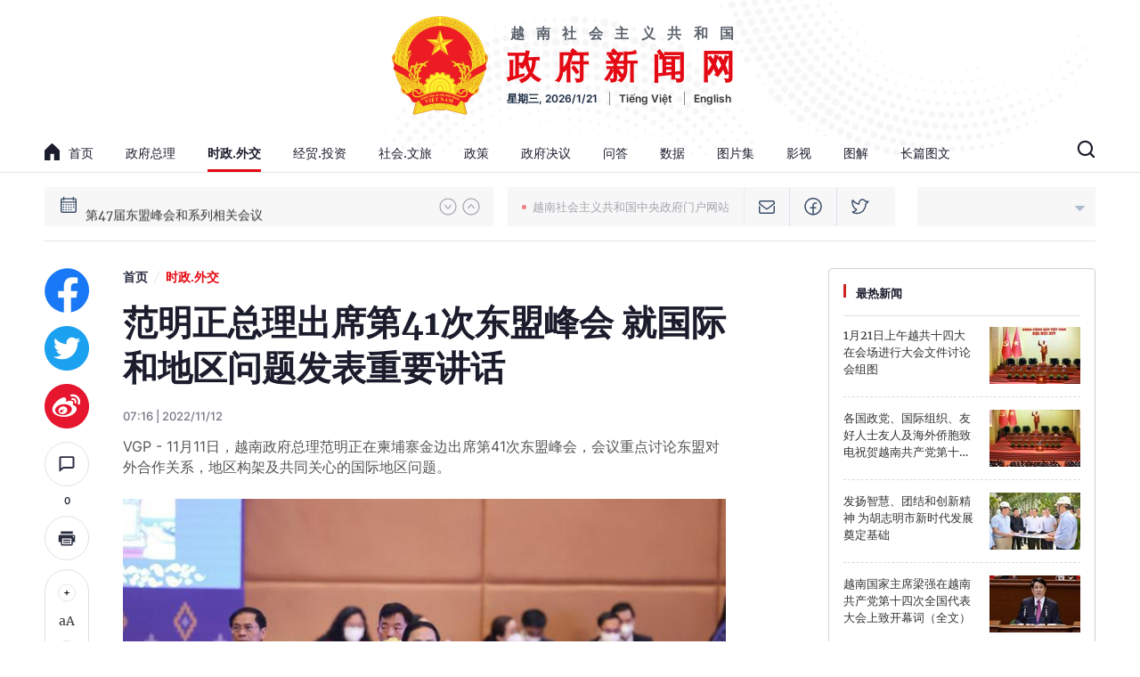

--- FILE ---
content_type: text/html; charset=utf-8
request_url: https://cn.baochinhphu.vn/%E8%8C%83%E6%98%8E%E6%AD%A3%E6%80%BB%E7%90%86%E5%87%BA%E5%B8%AD%E7%AC%AC41%E6%AC%A1%E4%B8%9C%E7%9B%9F%E5%B3%B0%E4%BC%9A%E5%B0%B1%E5%9B%BD%E9%99%85%E5%92%8C%E5%9C%B0%E5%8C%BA%E9%97%AE%E9%A2%98%E5%8F%91%E8%A1%A8%E9%87%8D%E8%A6%81%E8%AE%B2%E8%AF%9D-116221112111955809.htm
body_size: 26052
content:

<!DOCTYPE html>
<html lang="zh-CN">
<head>
    <!-- Robots -->
    <meta name="googlebot" content="noarchive" />
    <meta name="robots" content="index, follow" />

    <title>范明正总理出席第41次东盟峰会 就国际和地区问题发表重要讲话</title>
    <meta name="description" content="VGP - 11月11日，越南政府总理范明正在柬埔寨金边出席第41次东盟峰会，会议重点讨论东盟对外合作关系，地区构架及共同关心的国际地区问题。" />
	<meta name="keywords" content="" />
	<meta name="news_keywords" content="" />
	<meta property="og:title" content="范明正总理出席第41次东盟峰会 就国际和地区问题发表重要讲话" />
	<meta property="og:description" content="VGP - 11月11日，越南政府总理范明正在柬埔寨金边出席第41次东盟峰会，会议重点讨论东盟对外合作关系，地区构架及共同关心的国际地区问题。" />

    <meta name="author" content="cn.baochinhphu.vn" />
    <meta name="copyright" content="&#xA9; &#x8D8A;&#x5357;&#x653F;&#x5E9C;&#x7F51;&#x7AD9;" />

    <!-- Open Graph data -->
        <meta property="og:type" content="website" />
    <meta property="og:site_name" content="cn.baochinhphu.vn" />
    <meta property="og:rich_attachment" content="true" />
    <meta property="og:url" content="https://cn.baochinhphu.vn/%E8%8C%83%E6%98%8E%E6%AD%A3%E6%80%BB%E7%90%86%E5%87%BA%E5%B8%AD%E7%AC%AC41%E6%AC%A1%E4%B8%9C%E7%9B%9F%E5%B3%B0%E4%BC%9A%E5%B0%B1%E5%9B%BD%E9%99%85%E5%92%8C%E5%9C%B0%E5%8C%BA%E9%97%AE%E9%A2%98%E5%8F%91%E8%A1%A8%E9%87%8D%E8%A6%81%E8%AE%B2%E8%AF%9D-116221112111955809.htm" />
        <meta property="og:image" content="https://bcp.cdnchinhphu.vn/zoom/600_315/359255642496790528/2022/11/12/12-11-ttg-du-hn-1668226747809683360623-0-0-1250-2000-crop-1668226759048886014737.jpg" />
        <meta property="og:image:type" content="image/jpg" />
    <meta property="og:image:width" content="600" />
    <meta property="og:image:height" content="315" />
    <meta name="viewport" content="width=device-width, initial-scale=1.0">

        <meta property="article:published_time" content="2022-11-12T07:16:00&#x2B;07:00" />
        <meta property="article:modified_time" content="2022-11-12T11:20:00&#x2B;07:00" />
        <link rel="canonical" href="https://cn.baochinhphu.vn/%E8%8C%83%E6%98%8E%E6%AD%A3%E6%80%BB%E7%90%86%E5%87%BA%E5%B8%AD%E7%AC%AC41%E6%AC%A1%E4%B8%9C%E7%9B%9F%E5%B3%B0%E4%BC%9A%E5%B0%B1%E5%9B%BD%E9%99%85%E5%92%8C%E5%9C%B0%E5%8C%BA%E9%97%AE%E9%A2%98%E5%8F%91%E8%A1%A8%E9%87%8D%E8%A6%81%E8%AE%B2%E8%AF%9D-116221112111955809.htm" />
        <meta property="fb:app_id" content="472720487757187" />

    <!-- GOOGLE SEARCH STRUCTURED DATA FOR ARTICLE -->
                            <script type="application/ld+json">
                                {
                                    "@context": "http://schema.org",
                                    "@type": "NewsArticle",
                                    "mainEntityOfPage":{
                                        "@type":"WebPage",
                                        "@id":"https://cn.baochinhphu.vn/%E8%8C%83%E6%98%8E%E6%AD%A3%E6%80%BB%E7%90%86%E5%87%BA%E5%B8%AD%E7%AC%AC41%E6%AC%A1%E4%B8%9C%E7%9B%9F%E5%B3%B0%E4%BC%9A%E5%B0%B1%E5%9B%BD%E9%99%85%E5%92%8C%E5%9C%B0%E5%8C%BA%E9%97%AE%E9%A2%98%E5%8F%91%E8%A1%A8%E9%87%8D%E8%A6%81%E8%AE%B2%E8%AF%9D-116221112111955809.htm"
                                    },
                                    "headline": "范明正总理出席第41次东盟峰会 就国际和地区问题发表重要讲话",
                                    "description": "VGP - 11月11日，越南政府总理范明正在柬埔寨金边出席第41次东盟峰会，会议重点讨论东盟对外合作关系，地区构架及共同关心的国际地区问题。",
                                    "image": {
                                        "@type": "ImageObject",
                                        "url": "https://bcp.cdnchinhphu.vn/zoom/600_315/359255642496790528/2022/11/12/12-11-ttg-du-hn-1668226747809683360623-0-0-1250-2000-crop-1668226759048886014737.jpg",
                                        "width" : 600,
                                        "height" : 315
                                    },
                                    "datePublished": "2022-11-12T07:16:00+07:00",
                                    "dateModified": "2022-11-12T11:20:00+07:00",
                                    "author": {
                                        "@type": "Person",
                                        "name": ""
                                    },
                                    "publisher": {
                                        "@type": "Organization",
                                        "name": "cn.baochinhphu.vn",
                                        "logo": {
                                            "@type": "ImageObject",
                                            "url": "https://static.mediacdn.vn/baochinhphu/image/logo.png",
                                            "width": 60,
                                            "height": 60
                                        }
                                    }
                                }
                            </script><!-- GOOGLE BREADCRUMB STRUCTURED DATA -->
                    <script type="application/ld+json">
                        {
                            "@context": "http://schema.org",
                            "@type": "BreadcrumbList",
                            "itemListElement": [
                                {
                                    "@type": "ListItem",
                                    "position": 1,
                                    "item": {
                                        "@id": "https://cn.baochinhphu.vn",
                                        "name": "首页"
                                    }
                                },{
                                    "@type": "ListItem",
                                    "position": 2,
                                    "item": {
                                        "@id": "https://cn.baochinhphu.vn/%E6%97%B6%E6%94%BF%E5%A4%96%E4%BA%A4.htm",
                                        "name": "时政.外交"
                                    }
                                }            
                            ]
                        }
                    </script><script type="application/ld+json">
            {
                "@context": "http://schema.org",
                "@type": "Organization",
                    "name":"cn.baochinhphu.vn", 
                    "url": "https://cn.baochinhphu.vn",
                                "logo": "https://static.mediacdn.vn/baochinhphu/image/logo.png", 
                    "email": "mailto:",
                    "sameAs":[],
     
                "contactPoint": [{
                    "@type": "ContactPoint",
                    "telephone": "080.43802-080.43162",
                    "contactType": "customer service"
                    }],
                "address": {
                "@type": "PostalAddress",
                "addressLocality": "巴亭郡",
                "addressRegion": "河内市",
                "addressCountry": "越南",
                "postalCode":"100000",
                "streetAddress": "河内市巴亭郡，黎红枫街 16 号"
                }
                }
                </script>

    <!-- DNS PREFETCH -->
    <meta http-equiv="x-dns-prefetch-control" content="on" />
    <link rel="dns-prefetch" href="https://static.mediacdn.vn/">
    <link rel="dns-prefetch" href="https://bcp.cdnchinhphu.vn">
    <link rel="dns-prefetch" href="https://videothumbs.mediacdn.vn/">
    <link rel="dns-prefetch" href="https://videothumbs-ext.mediacdn.vn/">

    <!-- DESKTOP LIVE HEADER CONFIG -->
        <meta name="google-site-verification" content="EpfKPU7PSHfjRsPsgt2kVCCopI-o1I8bzHcg3VHYmWU" />

    <!-- FAVICON -->
    <link rel="shortcut icon" href="https://static.mediacdn.vn/baochinhphu/image/favicon1.png" type="image/x-icon" />
    <meta name="GENERATOR" content="https://cn.baochinhphu.vn" />

    <meta http-equiv="Content-Type" content="text/html; charset=utf-8" />
    <meta http-equiv="refresh" content="3600" />
    <meta http-equiv="audience" content="General">
    <meta http-equiv="content-language" content="zh-CN" />
    <meta name="revisit-after" content="1 days">

    <!-- PAGE CONFIG -->
    
<script nonce="sclotusinnline" type="text/javascript">
        var _ADM_Channel = '%2f%25E6%2597%25B6%25E6%2594%25BF%25E5%25A4%2596%25E4%25BA%25A4%2fdetail%2f';
</script>
<script nonce="sclotusinnline">
        var pageSettings = {
            DomainAPI: "https://s.chinhphu.vn",
            Domain: "https://cn.baochinhphu.vn",
            sharefbApiDomain: "https://sharefb.cnnd.vn",
            videoplayer: "https://vcplayer.mediacdn.vn",
            VideoToken: "[base64]",
            ajaxDomain: "https://hotroapi.chinhphu.vn",
            commentSiteName: "cn.baochinhphu.vn",
            allowComment: "false",
            fb_appid: "472720487757187"
        }
</script>

    <!-- Admicro Tag Manager -->
<script nonce="sclotusinnline">(function(a, b, d, c, e) { a[c] = a[c] || [];
a[c].push({ "atm.start": (new Date).getTime(), event: "atm.js" });
a = b.getElementsByTagName(d)[0]; b = b.createElement(d); b.async = !0;
b.src = "//deqik.com/tag/corejs/" + e + ".js"; a.parentNode.insertBefore(b, a)
})(window, document, "script", "atmDataLayer", "ATM1Y9G52IV4B");</script>
<!-- End Admicro Tag Manager -->
    

        <link href="https://static.mediacdn.vn/baochinhphu/css/china.common.min.16032022v1.css" rel="stylesheet" />


<style>
    @Media(Max-width:1280px) {
        body { min-width: 1200px; }
        .container { width: 1200px !important; }
    }
</style>

    

    <link href="https://static.mediacdn.vn/baochinhphu/css/china.detail.min.25052022v1.css" rel="stylesheet" />


<style>
    .sp-avatar{
        margin-bottom:20px;
    }
</style>

    
    <script src="https://static.amcdn.vn/tka/cdn.js"></script>
    <script nonce="sclotusinnline">
        var arfAsync = arfAsync || [];
        (function (w) {

            var a = document.createElement("script");
            a.type = "text/javascript"; a.async = !0;
            a.src = "https://media1.admicro.vn/cms/Arf.min.js";
            a.onerror = function () {
                window.arferrorload = true;
            };
            var b = document.getElementsByTagName("script")[0];
            b.parentNode.insertBefore(a, b);
        })(window);
    </script>

</head>
<body class="detail-page">
    <div id="admwrapper" data-role="page">
        
<div class="header">
    <div class="container">
        <div class="header__middle">
            <div class="header__logo">
                    <a href="/" title="" class="header__logo-avt">
                        <img src="https://static.mediacdn.vn/baochinhphu/image/logo_bcp.png" alt="">
                    </a>
                <div class="header__lcontent">
                    <p class="text">越南社会主义共和国</p>
                    <p class="name">政府新闻网</p>
                    <div class="header__laction">
                        <span class="time"></span>
                        <a href="https://baochinhphu.vn/" rel="nofollow" target="_blank" class="language-item">Tiếng Việt</a>
                        <a href="https://en.baochinhphu.vn" rel="nofollow" target="_blank" class="language-item">English</a>
                    </div>
                </div>
            </div>

            <div class="header__nav">
                <div class="header__menu">
                    <ul>
                        <li>
                            <a href="/" title="首页" class="nav-link">
                                <span class="icon">
                                    <svg width="17" height="19" viewBox="0 0 17 19" fill="none" xmlns="http://www.w3.org/2000/svg">
                                        <path d="M0.311313 7.45533L7.74881 0.29931C8.16372 -0.0997699 8.83628 -0.0997699 9.25119 0.29931L16.6887 7.45533C16.8879 7.64701 17 7.90698 17 8.17809V17.9777C17 18.5423 16.5243 19 15.9375 19H10.625V11.844H6.375V19H1.0625C0.475703 19 0 18.5423 0 17.9777V8.17809C0 7.90698 0.112041 7.64701 0.311313 7.45533Z" fill="#1B1D2D" />
                                    </svg>
                                </span>
                                首页
                            </a>
                        </li>
                        
        <li>
            <a href="/%E6%94%BF%E5%BA%9C%E6%80%BB%E7%90%86.htm" title="&#x653F;&#x5E9C;&#x603B;&#x7406;" class="nav-link">&#x653F;&#x5E9C;&#x603B;&#x7406;</a>
                <div class="nav-sub">
                        <a class="nav-sub-link" href="/%E6%94%BF%E5%BA%9C%E6%80%BB%E7%90%86/%E8%A6%81%E9%97%BB.htm" title="&#x8981;&#x95FB;">&#x8981;&#x95FB;</a>
                        <a class="nav-sub-link" href="/%E6%94%BF%E5%BA%9C%E6%80%BB%E7%90%86/%E6%80%BB%E7%90%86%E6%8C%87%E5%AF%BC.htm" title="&#x603B;&#x7406;&#x6307;&#x5BFC;">&#x603B;&#x7406;&#x6307;&#x5BFC;</a>
                        <a class="nav-sub-link" href="/%E6%94%BF%E5%BA%9C%E6%80%BB%E7%90%86/%E6%80%BB%E7%90%86%E5%8A%A8%E6%80%81.htm" title="&#x603B;&#x7406;&#x52A8;&#x6001;">&#x603B;&#x7406;&#x52A8;&#x6001;</a>
                        <a class="nav-sub-link" href="/%E6%94%BF%E5%BA%9C%E6%80%BB%E7%90%86/%E5%9B%BE%E7%89%87.htm" title="&#x56FE;&#x7247;">&#x56FE;&#x7247;</a>
                        <a class="nav-sub-link" href="/%E6%94%BF%E5%BA%9C%E6%80%BB%E7%90%86/%E6%80%BB%E7%90%86%E8%AE%B2%E8%AF%9D.htm" title="&#x603B;&#x7406;&#x8BB2;&#x8BDD;">&#x603B;&#x7406;&#x8BB2;&#x8BDD;</a>
                </div>
        </li>
        <li>
            <a href="/%E6%97%B6%E6%94%BF%E5%A4%96%E4%BA%A4.htm" title="&#x65F6;&#x653F;.&#x5916;&#x4EA4;" class="nav-link">&#x65F6;&#x653F;.&#x5916;&#x4EA4;</a>
        </li>
        <li>
            <a href="/%E7%BB%8F%E8%B4%B8%E6%8A%95%E8%B5%84.htm" title="&#x7ECF;&#x8D38;.&#x6295;&#x8D44;" class="nav-link">&#x7ECF;&#x8D38;.&#x6295;&#x8D44;</a>
        </li>
        <li>
            <a href="/%E7%A4%BE%E4%BC%9A%E6%96%87%E6%97%85.htm" title="&#x793E;&#x4F1A;.&#x6587;&#x65C5;" class="nav-link">&#x793E;&#x4F1A;.&#x6587;&#x65C5;</a>
        </li>
        <li>
            <a href="/%E6%94%BF%E7%AD%96.htm" title="&#x653F;&#x7B56;" class="nav-link">&#x653F;&#x7B56;</a>
        </li>
        <li>
            <a href="/%E6%94%BF%E5%BA%9C%E5%86%B3%E8%AE%AE.htm" title="&#x653F;&#x5E9C;&#x51B3;&#x8BAE;" class="nav-link">&#x653F;&#x5E9C;&#x51B3;&#x8BAE;</a>
        </li>
        <li>
            <a href="/%E9%97%AE%E7%AD%94.htm" title="&#x95EE;&#x7B54;" class="nav-link">&#x95EE;&#x7B54;</a>
        </li>
        <li>
            <a href="/%E6%95%B0%E6%8D%AE.htm" title="&#x6570;&#x636E;" class="nav-link">&#x6570;&#x636E;</a>
        </li>

                        <li>
                            <a href="/multimedia/photos.htm" title="图片集" class="nav-link">
                                图片集
                            </a>
                        </li>
                        <li>
                            <a href="/multimedia/video.htm" title="影视" class="nav-link">影视</a>
                        </li>
                        <li>
                            <a href="/multimedia/infographics.htm" title="图解" class="nav-link">图解</a>
                        </li>
                        <li>
                            <a href="/multimedia/longform.htm" title="长篇图文" class="nav-link">长篇图文</a>
                        </li>
                    </ul>
                </div>
                <div class="header__search-layout">
                    <a href="" title="" class="header__search">
                        <svg width="21" height="21" viewBox="0 0 21 21" fill="none" xmlns="http://www.w3.org/2000/svg">
                            <path fill-rule="evenodd" clip-rule="evenodd" d="M2.95285 9.42188C2.95285 5.84928 5.84901 2.95312 9.4216 2.95312C12.9942 2.95312 15.8904 5.84928 15.8904 9.42188C15.8904 12.9945 12.9942 15.8906 9.4216 15.8906C5.84901 15.8906 2.95285 12.9945 2.95285 9.42188ZM9.4216 0.796875C4.65814 0.796875 0.7966 4.65842 0.7966 9.42188C0.7966 14.1853 4.65814 18.0469 9.4216 18.0469C11.4146 18.0469 13.2497 17.3709 14.7102 16.2357L18.3618 19.8874C18.7829 20.3085 19.4655 20.3085 19.8865 19.8874C20.3076 19.4664 20.3076 18.7838 19.8865 18.3627L16.2349 14.7111C17.3704 13.2505 18.0466 11.4152 18.0466 9.42188C18.0466 4.65842 14.1851 0.796875 9.4216 0.796875Z" fill="#1B1D2D" />
                        </svg>

                    </a>
                    <div class="search-form">
                        <input class="btn-search" />
                        <a href="" title="" class="submit-search">
                            <svg width="21" height="21" viewBox="0 0 21 21" fill="none" xmlns="http://www.w3.org/2000/svg">
                                <path fill-rule="evenodd" clip-rule="evenodd" d="M2.95285 9.42188C2.95285 5.84928 5.84901 2.95312 9.4216 2.95312C12.9942 2.95312 15.8904 5.84928 15.8904 9.42188C15.8904 12.9945 12.9942 15.8906 9.4216 15.8906C5.84901 15.8906 2.95285 12.9945 2.95285 9.42188ZM9.4216 0.796875C4.65814 0.796875 0.7966 4.65842 0.7966 9.42188C0.7966 14.1853 4.65814 18.0469 9.4216 18.0469C11.4146 18.0469 13.2497 17.3709 14.7102 16.2357L18.3618 19.8874C18.7829 20.3085 19.4655 20.3085 19.8865 19.8874C20.3076 19.4664 20.3076 18.7838 19.8865 18.3627L16.2349 14.7111C17.3704 13.2505 18.0466 11.4152 18.0466 9.42188C18.0466 4.65842 14.1851 0.796875 9.4216 0.796875Z" fill="#1B1D2D" />
                            </svg>
                        </a>
                    </div>
                </div>
            </div>
        </div>
    </div>
</div>
        <div class="main">
            
<div class="layout__hot-tag">
    <div class="container">
        <div class="layout__ht-flex">
            
    <div class="layout__ht-list">
        <span class="icon-left">
            <svg width="20" height="20" viewBox="0 0 20 20" fill="none" xmlns="http://www.w3.org/2000/svg">
                <path d="M16.8906 2.40625H16.0469V1H14.6406V2.40625H5.35938V1H3.95312V2.40625H3.10938C1.94627 2.40625 1 3.35252 1 4.51562V16.8906C1 18.0537 1.94627 19 3.10938 19H16.8906C18.0537 19 19 18.0537 19 16.8906V4.51562C19 3.35252 18.0537 2.40625 16.8906 2.40625ZM17.5938 16.8906C17.5938 17.2783 17.2783 17.5938 16.8906 17.5938H3.10938C2.72167 17.5938 2.40625 17.2783 2.40625 16.8906V7.60938H17.5938V16.8906ZM17.5938 6.20312H2.40625V4.51562C2.40625 4.12792 2.72167 3.8125 3.10938 3.8125H3.95312V5.21875H5.35938V3.8125H14.6406V5.21875H16.0469V3.8125H16.8906C17.2783 3.8125 17.5938 4.12792 17.5938 4.51562V6.20312Z" fill="#3B4E68" />
                <path d="M5.07812 9.08594H3.67188V10.4922H5.07812V9.08594Z" fill="#3B4E68" />
                <path d="M7.89062 9.08594H6.48438V10.4922H7.89062V9.08594Z" fill="#3B4E68" />
                <path d="M10.7031 9.08594H9.29688V10.4922H10.7031V9.08594Z" fill="#3B4E68" />
                <path d="M13.5156 9.08594H12.1094V10.4922H13.5156V9.08594Z" fill="#3B4E68" />
                <path d="M16.3281 9.08594H14.9219V10.4922H16.3281V9.08594Z" fill="#3B4E68" />
                <path d="M5.07812 11.8984H3.67188V13.3047H5.07812V11.8984Z" fill="#3B4E68" />
                <path d="M7.89062 11.8984H6.48438V13.3047H7.89062V11.8984Z" fill="#3B4E68" />
                <path d="M10.7031 11.8984H9.29688V13.3047H10.7031V11.8984Z" fill="#3B4E68" />
                <path d="M13.5156 11.8984H12.1094V13.3047H13.5156V11.8984Z" fill="#3B4E68" />
                <path d="M5.07812 14.7109H3.67188V16.1172H5.07812V14.7109Z" fill="#3B4E68" />
                <path d="M7.89062 14.7109H6.48438V16.1172H7.89062V14.7109Z" fill="#3B4E68" />
                <path d="M10.7031 14.7109H9.29688V16.1172H10.7031V14.7109Z" fill="#3B4E68" />
                <path d="M13.5156 14.7109H12.1094V16.1172H13.5156V14.7109Z" fill="#3B4E68" />
                <path d="M16.3281 11.8984H14.9219V13.3047H16.3281V11.8984Z" fill="#3B4E68" />
            </svg>
        </span>
        <div class="layout__ht-swiper">
            <div class="swiper-container ht-swiper">
                <div class="swiper-wrapper">
                        <div class="swiper-slide">
                            <a href="/topic/%E8%8C%83%E6%98%8E%E6%94%BF%E6%80%BB%E7%90%86%E8%AE%BF%E9%97%AE%E7%A7%91%E5%A8%81%E7%89%B9%E4%B8%8E%E9%98%BF%E5%B0%94%E5%8F%8A%E5%88%A9%E4%BA%9A%E5%B9%B6%E5%87%BA%E5%B8%ADG20%E5%B3%B0%E4%BC%9A-282.htm" title="&#x8303;&#x660E;&#x653F;&#x603B;&#x7406;&#x8BBF;&#x95EE;&#x79D1;&#x5A01;&#x7279;&#x4E0E;&#x963F;&#x5C14;&#x53CA;&#x5229;&#x4E9A;&#x5E76;&#x51FA;&#x5E2D;G20&#x5CF0;&#x4F1A;" class="item">
                                &#x8303;&#x660E;&#x653F;&#x603B;&#x7406;&#x8BBF;&#x95EE;&#x79D1;&#x5A01;&#x7279;&#x4E0E;&#x963F;&#x5C14;&#x53CA;&#x5229;&#x4E9A;&#x5E76;&#x51FA;&#x5E2D;G20&#x5CF0;&#x4F1A;
                            </a>
                        </div>
                        <div class="swiper-slide">
                            <a href="/topic/%E7%AC%AC47%E5%B1%8A%E4%B8%9C%E7%9B%9F%E5%B3%B0%E4%BC%9A%E5%92%8C%E7%B3%BB%E5%88%97%E7%9B%B8%E5%85%B3%E4%BC%9A%E8%AE%AE-280.htm" title="&#x7B2C;47&#x5C4A;&#x4E1C;&#x76DF;&#x5CF0;&#x4F1A;&#x548C;&#x7CFB;&#x5217;&#x76F8;&#x5173;&#x4F1A;&#x8BAE;" class="item">
                                &#x7B2C;47&#x5C4A;&#x4E1C;&#x76DF;&#x5CF0;&#x4F1A;&#x548C;&#x7CFB;&#x5217;&#x76F8;&#x5173;&#x4F1A;&#x8BAE;
                            </a>
                        </div>
                        <div class="swiper-slide">
                            <a href="/topic/%E8%8C%83%E6%98%8E%E6%AD%A3%E6%80%BB%E7%90%86%E5%AF%B9%E6%B3%95%E7%88%B1%E7%91%9E%E6%AC%A7%E6%B4%B23%E5%9B%BD%E8%BF%9B%E8%A1%8C%E8%AE%BF%E9%97%AE-260.htm" title="&#x8303;&#x660E;&#x6B63;&#x603B;&#x7406;&#x5BF9;&#x6CD5;&#x3001;&#x7231;&#x3001;&#x745E;&#x6B27;&#x6D32;3&#x56FD;&#x8FDB;&#x884C;&#x8BBF;&#x95EE;" class="item">
                                &#x8303;&#x660E;&#x6B63;&#x603B;&#x7406;&#x5BF9;&#x6CD5;&#x3001;&#x7231;&#x3001;&#x745E;&#x6B27;&#x6D32;3&#x56FD;&#x8FDB;&#x884C;&#x8BBF;&#x95EE;
                            </a>
                        </div>
                </div>
            </div>
        </div>
        <div class="layout__ht-swiper-nav">
            <div class="ht-swiper-button-next">
                <svg width="20" height="20" viewBox="0 0 20 20" fill="none" xmlns="http://www.w3.org/2000/svg">
                    <path d="M19 10C19 5.02944 14.9706 1 10 1C5.02944 1 1 5.02944 1 10C1 14.9706 5.02944 19 10 19C14.9706 19 19 14.9706 19 10Z" stroke="#2A2D40" stroke-opacity="0.4" stroke-width="1.2" stroke-miterlimit="10" />
                    <path d="M6.625 8.5L10 12.25L13.375 8.5" stroke="#2A2D40" stroke-opacity="0.4" stroke-width="1.2" stroke-linecap="round" stroke-linejoin="round" />
                </svg>
            </div>
            <div class="ht-swiper-button-prev">
                <svg width="20" height="20" viewBox="0 0 20 20" fill="none" xmlns="http://www.w3.org/2000/svg">
                    <path d="M19 10C19 14.9706 14.9706 19 10 19C5.02944 19 1 14.9706 1 10C1 5.02944 5.02944 1 10 1C14.9706 1 19 5.02944 19 10Z" stroke="#2A2D40" stroke-opacity="0.4" stroke-width="1.2" stroke-miterlimit="10" />
                    <path d="M6.625 11.5L10 7.75L13.375 11.5" stroke="#2A2D40" stroke-opacity="0.4" stroke-width="1.2" stroke-linecap="round" stroke-linejoin="round" />
                </svg>

            </div>
        </div>
    </div>


            <div class="layout__ht-link">
                <style>
                    .item-port { opacity: 0.5 }
                </style>
                <a href="https://zh.chinhphu.vn/" target="_blank" rel="nofollow" title="越南社会主义共和国中央政府门户网站" class="item item-port">
                    <span class="icon">
                        <svg width="5" height="5" viewBox="0 0 5 5" fill="none" xmlns="http://www.w3.org/2000/svg">
                            <circle cx="2.5" cy="2.5" r="2.5" fill="#E40913" />
                        </svg>
                    </span>
                    越南社会主义共和国中央政府门户网站
                </a>
                <a href="https://mail.chinhphu.vn/" title="Email" target="_blank" rel="nofollow" class="item">
                    <svg width="18" height="15" viewBox="0 0 18 15" fill="none" xmlns="http://www.w3.org/2000/svg">
                        <path d="M15.8906 0H2.10938C0.946266 0 0 0.970529 0 2.16346V3.94814L7.74109 9.8537C8.11758 10.1409 8.55879 10.2845 9 10.2845C9.44121 10.2845 9.88242 10.1409 10.2589 9.8537L18 3.94814V2.16346C18 0.970529 17.0537 0 15.8906 0ZM16.5938 3.22341L9.41966 8.69639C9.16864 8.8879 8.83136 8.8879 8.58037 8.69639L1.40625 3.22341V2.16346C1.40625 1.76582 1.72167 1.44231 2.10938 1.44231H15.8906C16.2783 1.44231 16.5938 1.76582 16.5938 2.16346V3.22341ZM16.5938 6.81847L18 5.74569V12.8365C18 14.0295 17.0537 15 15.8906 15H2.10938C0.946266 15 0 14.0295 0 12.8365V5.74569L1.40625 6.81847V12.8365C1.40625 13.2342 1.72167 13.5577 2.10938 13.5577H15.8906C16.2783 13.5577 16.5938 13.2342 16.5938 12.8365V6.81847Z" fill="#3B4E68" />
                    </svg>

                </a>
                <a href="https://www.facebook.com/VNGov" title="Facebook" target="_blank" rel="nofollow" class="item">
                    <svg width="20" height="20" viewBox="0 0 20 20" fill="none" xmlns="http://www.w3.org/2000/svg">
                        <path fill-rule="evenodd" clip-rule="evenodd" d="M10 1.5C5.44365 1.5 1.75 5.19365 1.75 9.75C1.75 14.3063 5.44365 18 10 18C14.5563 18 18.25 14.3063 18.25 9.75C18.25 5.19365 14.5563 1.5 10 1.5ZM0.25 9.75C0.25 4.36522 4.61522 0 10 0C15.3848 0 19.75 4.36522 19.75 9.75C19.75 15.1348 15.3848 19.5 10 19.5C4.61522 19.5 0.25 15.1348 0.25 9.75Z" fill="#3B4E68" />
                        <path fill-rule="evenodd" clip-rule="evenodd" d="M10.1287 6.12868C10.6913 5.56607 11.4544 5.25 12.25 5.25H13.75C14.1642 5.25 14.5 5.58579 14.5 6C14.5 6.41421 14.1642 6.75 13.75 6.75H12.25C11.8522 6.75 11.4706 6.90804 11.1893 7.18934C10.908 7.47064 10.75 7.85218 10.75 8.25V18.75C10.75 19.1642 10.4142 19.5 10 19.5C9.58579 19.5 9.25 19.1642 9.25 18.75V8.25C9.25 7.45435 9.56607 6.69129 10.1287 6.12868Z" fill="#3B4E68" />
                        <path fill-rule="evenodd" clip-rule="evenodd" d="M6.25 11.25C6.25 10.8358 6.58579 10.5 7 10.5H13C13.4142 10.5 13.75 10.8358 13.75 11.25C13.75 11.6642 13.4142 12 13 12H7C6.58579 12 6.25 11.6642 6.25 11.25Z" fill="#3B4E68" />
                    </svg>

                </a>
                <a href="https://twitter.com/VGPzhnews" title="Twitter" target="_blank" rel="nofollow" class="item">
                    <svg width="20" height="18" viewBox="0 0 20 18" fill="none" xmlns="http://www.w3.org/2000/svg">
                        <path d="M1.23756 15.0619C1.23756 15.0619 4.93807 14.3218 5.67817 12.1015C5.67817 12.1015 -0.24264 9.88122 1.23756 1.7401C1.23756 1.7401 4.19797 5.44061 8.63858 6.18071V4.70078C8.63866 3.85055 8.93147 3.02627 9.46778 2.36653C10.0041 1.70678 10.7512 1.25181 11.5835 1.07809C12.4158 0.904365 13.2825 1.0225 14.0379 1.41262C14.7934 1.80274 15.3915 2.44107 15.7317 3.22027L19 3.22031L16.0396 6.18071C16.0396 11.3614 12.3391 16.5421 5.67817 16.5421C2.71777 16.5421 1.23756 15.0619 1.23756 15.0619Z" stroke="#3B4E68" stroke-width="1.4" stroke-linecap="round" stroke-linejoin="round" />
                    </svg>

                </a>
            </div>
            <div class="layout__ht-weather home__weather">
                <div class="value label" id="divWeather">
                </div>

                <a href="javascript:;" rel="nofollow" title="" class="collapp-icon collapse ">
                    <svg width="11" height="6" viewBox="0 0 11 6" fill="none" xmlns="http://www.w3.org/2000/svg">
                        <path opacity="0.6" d="M10.9619 0.308655C10.9241 0.217292 10.86 0.139204 10.7778 0.0842643C10.6956 0.0293243 10.5989 5.83729e-08 10.5 0H0.500002C0.40111 -3.89443e-07 0.304439 0.0293245 0.222214 0.0842662C0.139988 0.139208 0.0759017 0.217299 0.0380584 0.308663C0.000215113 0.400028 -0.00968527 0.500563 0.00960935 0.597554C0.028904 0.694545 0.0765271 0.783637 0.146456 0.853562L5.14645 5.85355C5.19288 5.89998 5.248 5.93681 5.30866 5.96194C5.36932 5.98707 5.43434 6 5.5 6C5.56566 6 5.63068 5.98707 5.69134 5.96194C5.752 5.93681 5.80712 5.89998 5.85355 5.85355L10.8535 0.853562C10.9235 0.783636 10.9711 0.694543 10.9904 0.59755C11.0097 0.500557 10.9998 0.400021 10.9619 0.308655Z" fill="#7D92AE" />
                    </svg>
                </a>
                <div class="box_weather">
                    <input class="search_city" placeholder="City ​​name..." />
                    <ul>
                        <li class="itemWeather" value="2347719"><div class="label">An Giang</div></li>
                        <li class="itemWeather" value="20070078"><div class="label">Binh Duong</div></li>
                        <li class="itemWeather" value="20070086"><div class="label">Binh Phuoc</div></li>
                        <li class="itemWeather" value="2347731"><div class="label">Binh Thuan</div></li>
                        <li class="itemWeather" value="2347730"><div class="label">Binh Dinh</div></li>
                        <li class="itemWeather" value="20070081"><div class="label">Bac Lieu</div></li>
                        <li class="itemWeather" value="20070087"> <div class="label">Bac Giang</div></li>
                        <li class="itemWeather" value="20070084"> <div class="label">Bac Kan</div></li>
                        <li class="itemWeather" value="20070088"> <div class="label">Bac Ninh</div></li>
                        <li class="itemWeather" value="2347703"><div class="label">Ben Tre</div></li>
                        <li class="itemWeather" value="2347704"><div class="label">Cao Bang</div></li>
                        <li class="itemWeather" value="20070082"><div class="label">Ca Mau</div></li>
                        <li class="itemWeather" value="2347732"><div class="label">Can Tho</div></li>
                        <li class="itemWeather" value="28301718"><div class="label">Dien Bien</div></li>
                        <li class="itemWeather" value="20070085"><div class="label">Da Nang</div></li>
                        <li class="itemWeather" value="1252375"><div class="label">Da Lat</div></li>
                        <li class="itemWeather" value="2347720"><div class="label">Dak Lak</div></li>
                        <li class="itemWeather" value="28301719"><div class="label">Dak Nong</div></li>
                        <li class="itemWeather" value="2347721"><div class="label">Dong Nai</div></li>
                        <li class="itemWeather" value="2347722"><div class="label">Dong Thap</div></li>
                        <li class="itemWeather" value="2347733"><div class="label">Gia Lai</div></li>
                        <li class="itemWeather" value="2347727"><div class="label">Ha Noi</div></li>
                        <li class="itemWeather" value="2347728"><div class="label">Ho Chi Minh</div></li>
                        <li class="itemWeather" value="2347734"><div class="label">Ha Giang</div></li>
                        <li class="itemWeather" value="2347741"><div class="label">Ha Nam</div></li>
                        <li class="itemWeather" value="2347736"><div class="label">Ha Tinh</div></li>
                        <li class="itemWeather" value="2347737"><div class="label">Hoa Binh</div></li>
                        <li class="itemWeather" value="20070079"><div class="label">Hung Yen</div></li>
                        <li class="itemWeather" value="20070080"><div class="label">Hai Duong</div></li>
                        <li class="itemWeather" value="2347707"><div class="label">Hai Phong</div></li>
                        <li class="itemWeather" value="28301720"><div class="label">Hau Giang</div></li>
                        <li class="itemWeather" value="2347738"><div class="label">Khanh Hoa</div></li>
                        <li class="itemWeather" value="2347723"><div class="label">Kien Giang</div></li>
                        <li class="itemWeather" value="20070076"><div class="label">Kon Tum</div></li>
                        <li class="itemWeather" value="2347708"><div class="label">Lai Chau</div></li>
                        <li class="itemWeather" value="2347710"><div class="label">Long An</div></li>
                        <li class="itemWeather" value="2347740"><div class="label">Lao Cai</div></li>
                        <li class="itemWeather" value="2347709"><div class="label">Lam Dong</div></li>
                        <li class="itemWeather" value="2347718"><div class="label">Lang Son</div></li>
                        <li class="itemWeather" value="20070089"><div class="label">Nam Dinh</div></li>
                        <li class="itemWeather" value="2347742"><div class="label">Nghe An</div></li>
                        <li class="itemWeather" value="2347743"><div class="label">Ninh Binh</div></li>
                        <li class="itemWeather" value="2347744"><div class="label">Ninh Thuan</div></li>
                        <li class="itemWeather" value="20070091"> <div class="label">Phu Tho</div></li>
                        <li class="itemWeather" value="2347745"> <div class="label">Phu Yen</div></li>
                        <li class="itemWeather" value="2347746"> <div class="label">Quang Binh</div></li>
                        <li class="itemWeather" value="2347711"> <div class="label">Quang Nam</div></li>
                        <li class="itemWeather" value="20070077"> <div class="label">Quang Ngai</div></li>
                        <li class="itemWeather" value="2347712"> <div class="label">Quang Ninh</div></li>
                        <li class="itemWeather" value="2347747"> <div class="label">Quang Tri</div></li>
                        <li class="itemWeather" value="2347748"> <div class="label">Soc Trang</div></li>
                        <li class="itemWeather" value="2347713"> <div class="label">Son La</div></li>
                        <li class="itemWeather" value="2347715"> <div class="label">Thanh Hoa</div></li>
                        <li class="itemWeather" value="2347716"> <div class="label">Thai Binh</div></li>
                        <li class="itemWeather" value="20070083"> <div class="label">Thai Nguyen</div></li>
                        <li class="itemWeather" value="2347749">  <div class="label">Thua Thien Hue</div></li>
                        <li class="itemWeather" value="2347717"> <div class="label">Tien Giang</div></li>
                        <li class="itemWeather" value="2347750"> <div class="label">Tra Vinh</div></li>
                        <li class="itemWeather" value="2347751"> <div class="label">Tuyen Quang</div></li>
                        <li class="itemWeather" value="2347714"> <div class="label">Tay Ninh</div></li>
                        <li class="itemWeather" value="2347752"> <div class="label">Vinh Long</div></li>
                        <li class="itemWeather" value="20070090"> <div class="label">Vinh Phuc</div></li>
                        <li class="itemWeather" value="2347729"> <div class="label">Vung Tau</div></li>
                        <li class="itemWeather" value="2347753"> <div class="label">Yen Bai</div></li>
                    </ul>
                </div>
            </div>
        </div>


        <div class="ads-top" style="margin:10px 0">
                <zone id="lc48okls"></zone>
    <script nonce="sclotusinnline">
        arfAsync.push("lc48okls");
    </script>

        </div>
    </div>
</div>

            
    <script nonce="sclotusinnline" type="text/javascript">
        (function (d, s, id) {
            var js, fjs = d.getElementsByTagName(s)[0];
            if (d.getElementById(id)) return;
            js = d.createElement(s); js.id = id;
            js.src = "//connect.facebook.net/en-US/all.js#xfbml=1&appId=472720487757187";
            fjs.parentNode.insertBefore(js, fjs);
        }(document, 'script', 'facebook-jssdk'));
    </script>
            <script src="https://ims.mediacdn.vn/micro/quiz/sdk/dist/play.js" type="text/javascript"></script>
        <script nonce="sclotusinnline">
    var relatedNewsIds = [];
        </script>
                <div class="detail__page">
                    <div class="container">
                        
    <div class="detail__pflex">
        <div class="detail__pmain">
            <div class="detail-container detailmaincontent" data-layout="1" data-key="keycd">
                
<div class="detail-scroll">
    <div class="detail-social">
        <a rel="nofollow" href="javascript:;" class="d-block mb-15 sharefb">
            <img src="https://static.mediacdn.vn/baochinhphu/image/china/fb.png">
        </a>
        <a href="https://twitter.com/intent/tweet?text=&#x8303;&#x660E;&#x6B63;&#x603B;&#x7406;&#x51FA;&#x5E2D;&#x7B2C;41&#x6B21;&#x4E1C;&#x76DF;&#x5CF0;&#x4F1A; &#x5C31;&#x56FD;&#x9645;&#x548C;&#x5730;&#x533A;&#x95EE;&#x9898;&#x53D1;&#x8868;&#x91CD;&#x8981;&#x8BB2;&#x8BDD; https://cn.baochinhphu.vn/%E8%8C%83%E6%98%8E%E6%AD%A3%E6%80%BB%E7%90%86%E5%87%BA%E5%B8%AD%E7%AC%AC41%E6%AC%A1%E4%B8%9C%E7%9B%9F%E5%B3%B0%E4%BC%9A%E5%B0%B1%E5%9B%BD%E9%99%85%E5%92%8C%E5%9C%B0%E5%8C%BA%E9%97%AE%E9%A2%98%E5%8F%91%E8%A1%A8%E9%87%8D%E8%A6%81%E8%AE%B2%E8%AF%9D-116221112111955809.htm" target="_blank" rel="nofollow" title="twitter" class="d-block mb-15">
            <img src="https://static.mediacdn.vn/baochinhphu/image/china/tw.png">
        </a>
        <a rel="nofollow" href="javascript:;"  title="" class="d-block mb-15 wei">
            <img src="https://static.mediacdn.vn/baochinhphu/image/china/wei.png">

        </a>
        <a href="#commentpage" title="读者意见">
            <span class="icon">
                <svg width="18" height="18" viewBox="0 0 18 18" fill="none" xmlns="http://www.w3.org/2000/svg">
                    <path d="M0.564941 17.8569V2.11134C0.564941 1.02433 1.40417 0.143147 2.43941 0.143147H15.5607C16.5959 0.143147 17.4351 1.02433 17.4351 2.11134V11.9523C17.4351 13.0393 16.5959 13.9205 15.5607 13.9205H6.18834C5.78264 13.9197 5.38777 14.0579 5.06366 14.3141L0.564941 17.8569ZM2.43941 2.11134V13.9205L4.43946 12.3459C4.76341 12.0894 5.15839 11.9511 5.56414 11.9523H15.5607V2.11134H2.43941Z" fill="#2A2D40"></path>
                </svg>
            </span>
            <span class="count">0</span>
        </a>
        <a href="/print/%E8%8C%83%E6%98%8E%E6%AD%A3%E6%80%BB%E7%90%86%E5%87%BA%E5%B8%AD%E7%AC%AC41%E6%AC%A1%E4%B8%9C%E7%9B%9F%E5%B3%B0%E4%BC%9A%E5%B0%B1%E5%9B%BD%E9%99%85%E5%92%8C%E5%9C%B0%E5%8C%BA%E9%97%AE%E9%A2%98%E5%8F%91%E8%A1%A8%E9%87%8D%E8%A6%81%E8%AE%B2%E8%AF%9D-116221112111955809.htm" target="_blank">
            <span class="icon">
                <svg width="20" height="17" viewBox="0 0 20 17" fill="none" xmlns="http://www.w3.org/2000/svg">
                    <path fill-rule="evenodd" clip-rule="evenodd" d="M16.6274 0.54808H3.37173V3.1886H16.6274V0.54808ZM17.953 4.51946H2.04625C1.31454 4.51946 0.720686 5.11331 0.721348 5.84502V12.4675H3.37247V15.1173C3.37247 15.8504 3.96633 16.4442 4.69936 16.4442H15.3045C16.0349 16.4442 16.6274 15.8524 16.6274 15.1213V12.4675H19.2786V5.83972C19.2786 5.10735 18.6847 4.51946 17.953 4.51946ZM17.953 7.17059H16.6274V5.84502H17.953V7.17059ZM15.3019 15.124H4.69737V8.49085H15.3019V15.124ZM6.02298 9.82172H13.9764V11.1473H6.02298V9.82172ZM13.9764 12.4728H6.02298V13.7984H13.9764V12.4728Z" fill="#2A2D40"></path>
                </svg>

            </span>
        </a>
        <a href="javascript:;" rel="nofollow" title="Increase font size" class="btn-font">
            <span class="plus">
                <svg width="22" height="23" viewBox="0 0 22 23" fill="none" xmlns="http://www.w3.org/2000/svg">
                    <rect x="0.5" y="0.996155" width="21" height="21" rx="10.5" fill="white"></rect>
                    <path d="M13.9923 12.0339H11.5756V14.5518H10.4116V12.0339H8.00757V10.9458H10.4116V8.44054H11.5756V10.9458H13.9923V12.0339Z" fill="black"></path>
                    <rect x="0.5" y="0.996155" width="21" height="21" rx="10.5" stroke="#DFE0E3"></rect>
                </svg>

            </span>
            <span class="font">
                aA
            </span>
            <span class="minus">
                <svg width="22" height="23" viewBox="0 0 22 23" fill="none" xmlns="http://www.w3.org/2000/svg">
                    <rect x="0.5" y="0.996124" width="21" height="21" rx="10.5" fill="white"></rect>
                    <path d="M12.9233 10.9141V12.0781H9.0769V10.9141H12.9233Z" fill="black"></path>
                    <rect x="0.5" y="0.996124" width="21" height="21" rx="10.5" stroke="#DFE0E3"></rect>
                </svg>

            </span>
        </a>
    </div>
</div>
<script nonce="sclotusinnline" type="text/javascript">
    (runinit = window.runinit || []).push(function () {
        function shareWei() { var d = document, e = encodeURIComponent, s1 = window.getSelection, s2 = d.getSelection, s3 = d.selection, s = s1 ? s1() : s2 ? s2() : s3 ? s3.createRange().text : '', r = 'http://service.weibo.com/share/share.php?url=' + e(d.location.href) + '&title=' + e(d.title), x = function () { if (!window.open(r, 'weibo', 'toolbar=0,resizable=1,scrollbars=yes,status=1,width=450,height=330')) location.href = r + '&r=1' }; if (/Firefox/.test(navigator.userAgent)) { setTimeout(x, 0) } else { x() } }

        if ($('.btn-font').length > 0) {
            $('.plus').off('click').on('click', function () {
                fontchange(1);
            });
            $('.minus').off('click').on('click', function () {
                fontchange(-1);
            });
            $('.font').off('click').on('click', function () {
                fontdefault();
            });
        }
        if ($('.sharefb').length > 0) {
            $('.sharefb').off('click').on('click', function () {
                fbClient.shareClick('https://cn.baochinhphu.vn/%E8%8C%83%E6%98%8E%E6%AD%A3%E6%80%BB%E7%90%86%E5%87%BA%E5%B8%AD%E7%AC%AC41%E6%AC%A1%E4%B8%9C%E7%9B%9F%E5%B3%B0%E4%BC%9A%E5%B0%B1%E5%9B%BD%E9%99%85%E5%92%8C%E5%9C%B0%E5%8C%BA%E9%97%AE%E9%A2%98%E5%8F%91%E8%A1%A8%E9%87%8D%E8%A6%81%E8%AE%B2%E8%AF%9D-116221112111955809.htm');
            });
        }

        if ($('.wei').length > 0) {
            $('.wei').off('click').on('click', function () {
                shareWei();
            });
        }
    });
</script>
                <div class="detail-mcontent">
                    
    <div class="detail-breadcrumb">
        <ul>
            <li>
                <a href="/" title="首页" data-role="cate-name">
                    首页
                </a>
            </li>
            <li>
                <a href="/%E6%97%B6%E6%94%BF%E5%A4%96%E4%BA%A4.htm" title="&#x65F6;&#x653F;.&#x5916;&#x4EA4;" data-role="cate-name">
                    &#x65F6;&#x653F;.&#x5916;&#x4EA4;
                </a>
            </li>
        </ul>
    </div>

                    
                    <h1 class="detail-title" data-role="title">&#x8303;&#x660E;&#x6B63;&#x603B;&#x7406;&#x51FA;&#x5E2D;&#x7B2C;41&#x6B21;&#x4E1C;&#x76DF;&#x5CF0;&#x4F1A; &#x5C31;&#x56FD;&#x9645;&#x548C;&#x5730;&#x533A;&#x95EE;&#x9898;&#x53D1;&#x8868;&#x91CD;&#x8981;&#x8BB2;&#x8BDD;</h1>
                    <div class="detail-time mb-15">
                        <div data-role="publishdate">
                            07:16 | 2022/11/12
                        </div>
                    </div>
                    <h2 class="detail-sapo" data-role="sapo">
                        VGP - 11月11日，越南政府总理范明正在柬埔寨金边出席第41次东盟峰会，会议重点讨论东盟对外合作关系，地区构架及共同关心的国际地区问题。
                    </h2>
                    <!--<div class="detail-info">
        <div class="detail-author-top">-->
                    <!--<p class="detail-author-top-content">
                <a href="javascript:;" rel="nofollow" title="" class="detail-author-top-name"></a>
            </p>
        </div>
    </div>-->
                    <div class="detail-content afcbc-body clearfix" data-role="content">
                        <figure class="VCSortableInPreviewMode small-img noCaption" type="Photo" data-label="6663" data-warning="ảnh có thể chứa người nổi tiếng" style=""><div><img src="https://bcp.cdnchinhphu.vn/359255642496790528/2022/11/12/photo-1668226632144-16682266336001119081921.jpg" id="img_515742648136511488" w="640" h="418" alt="范明正总理出席第41次东盟峰会 就国际和地区问题发表重要讲话 - Ảnh 1." title="范明正总理出席第41次东盟峰会 就国际和地区问题发表重要讲话 - Ảnh 1." rel="lightbox" photoid="515742648136511488" data-original="https://bcp.cdnchinhphu.vn/359255642496790528/2022/11/12/photo-1668226632144-16682266336001119081921.jpg" type="photo" style="max-width:100%;" data-label="6663" width="" height=""></div><figcaption class="PhotoCMS_Caption"><p data-placeholder="Nhập chú thích ảnh" class="NLPlaceholderShow"></p></figcaption></figure><p dir="ltr"><span lang="zh-CN">东盟各国领导一致认为，世界和地区形势发生快速、复杂、难以预料的变化，大国竞争愈演愈烈，疫病、自然灾</span><span lang="zh-CN">害、气候</span><span lang="zh-CN">变化、能源安全、粮食安全等非传统安全问题突出。在此背景下，东盟各国领导人强调，东盟应巩固团结，加强韧性，必须从全局出发，从战略的要求着眼，为处理新挑战做出负责人的贡献，推进经济可持续复苏和包容性增长，给人民带来福祉。</span></p><p dir="ltr"><span lang="zh-CN">会上，各国领导就东海、缅甸局势、朝鲜半岛局势、俄罗斯乌克兰冲突等问题深入交换意见。各国领导强调，</span><span lang="zh-CN">各国有维护东</span><span lang="zh-CN">海和平、稳定的责任，全面、有效落实东海各方行为宣言（DOC</span><span lang="zh-CN">）</span><span lang="zh-CN">,早日达成行之有效、符合包括1</span><span>982</span><span lang="zh-CN">年联合国海洋法公约在内的国际法的东海行为准则（COC</span><span lang="zh-CN">）</span><span>.</span></p><p dir="ltr"><span lang="zh-CN">范明正总理会上发表讲话表示，当前国际形势错综复杂、不稳定不确定因素增加， 传统安全和非传统安全威胁叠加交织，供应链中断、通货膨胀，大国竞争愈演愈烈等。在此背景下，范明正总理强调要保持东盟团结，发挥内在力量，坚持信任、平等、负责任原则和东盟的宗旨。</span></p><p dir="ltr"><span lang="zh-CN">范明正总理建议东盟加强与各合作伙伴的合作，共同致力于和平、安全与发展，巩固东盟内部战略对接，以争取各合作伙伴对东盟核心作用的支持，通过由东盟主导的合作机制展开长期合作。</span></p><p dir="ltr"><span lang="zh-CN">作为东盟韩国关系协调国，越南愿与各国一道努力，推进东盟与韩国的关系不断向前发展。</span></p><p dir="ltr"><span lang="zh-CN">对于国际地区问题，范明正总理强调，面对地区热点问题，东盟要坚定立场，处事敏捷、公正合理。范明正总理与东盟各国领导对东海、缅甸、俄罗斯乌克兰冲突等问题交换意见，范明正总理强调继续巩固东盟对东海问题的立场原则，加强在海洋环境保护、海上渔民人道主义援助、防范非法捕鱼等方面的合作。</span></p><p dir="ltr"><span lang="zh-CN">范明正总理也对俄罗斯乌克兰冲突表示担忧，强调和平，尊重各国主权、独立和领土完整是国际关系的基本原则，是实现和平与安全的先决条件。</span></p><p dir="ltr"><b> </b></p><p dir="ltr"><br></p><!--Sat Nov 12 2022 07:16:00 GMT+0700 (Giờ Đông Dương) -- Sat Nov 12 2022 07:16:00 GMT+0700 (Giờ Đông Dương) -- Sat Nov 12 2022 11:19:54 GMT+0700 (Giờ Đông Dương)--><br />
                    </div>
                    




                </div>
            </div>
            
    <div class="detail-like-fb">
        <div class="fb-like" data-href="https://cn.baochinhphu.vn/%E8%8C%83%E6%98%8E%E6%AD%A3%E6%80%BB%E7%90%86%E5%87%BA%E5%B8%AD%E7%AC%AC41%E6%AC%A1%E4%B8%9C%E7%9B%9F%E5%B3%B0%E4%BC%9A%E5%B0%B1%E5%9B%BD%E9%99%85%E5%92%8C%E5%9C%B0%E5%8C%BA%E9%97%AE%E9%A2%98%E5%8F%91%E8%A1%A8%E9%87%8D%E8%A6%81%E8%AE%B2%E8%AF%9D-116221112111955809.htm" data-layout="button_count" data-size="small" data-action="like" data-show-faces="false" data-share="true"></div>
    </div>


            <div id="loadDetailBottom"></div>
        </div>
        <div class="detail__sub">
            

    <div class="box-right mostview">
        <h2 class="layout__title-page-bor">
            <span class="title-link">
                最热新闻
            </span>
        </h2>
        <div class="box-right-content">
            <div class="box-list">
                        <div class="box-item">
                            <div class="box-content">
                                <h3>
                                    <a data-type="title" data-linktype="newsdetail" data-id="116260121151403378" class="box-link-title" data-newstype="0" href="/1%E6%9C%8821%E6%97%A5%E4%B8%8A%E5%8D%88%E8%B6%8A%E5%85%B1%E5%8D%81%E5%9B%9B%E5%A4%A7%E5%9C%A8%E4%BC%9A%E5%9C%BA%E8%BF%9B%E8%A1%8C%E5%A4%A7%E4%BC%9A%E6%96%87%E4%BB%B6%E8%AE%A8%E8%AE%BA%E4%BC%9A%E7%BB%84%E5%9B%BE-116260121151403378.htm" title="1&#x6708;21&#x65E5;&#x4E0A;&#x5348;&#x8D8A;&#x5171;&#x5341;&#x56DB;&#x5927;&#x5728;&#x4F1A;&#x573A;&#x8FDB;&#x884C;&#x5927;&#x4F1A;&#x6587;&#x4EF6;&#x8BA8;&#x8BBA;&#x4F1A;&#x7EC4;&#x56FE;">1&#x6708;21&#x65E5;&#x4E0A;&#x5348;&#x8D8A;&#x5171;&#x5341;&#x56DB;&#x5927;&#x5728;&#x4F1A;&#x573A;&#x8FDB;&#x884C;&#x5927;&#x4F1A;&#x6587;&#x4EF6;&#x8BA8;&#x8BBA;&#x4F1A;&#x7EC4;&#x56FE;</a>
                                </h3>
                            </div>
                                <a class="box-link-with-avatar" href="/1%E6%9C%8821%E6%97%A5%E4%B8%8A%E5%8D%88%E8%B6%8A%E5%85%B1%E5%8D%81%E5%9B%9B%E5%A4%A7%E5%9C%A8%E4%BC%9A%E5%9C%BA%E8%BF%9B%E8%A1%8C%E5%A4%A7%E4%BC%9A%E6%96%87%E4%BB%B6%E8%AE%A8%E8%AE%BA%E4%BC%9A%E7%BB%84%E5%9B%BE-116260121151403378.htm" title="1&#x6708;21&#x65E5;&#x4E0A;&#x5348;&#x8D8A;&#x5171;&#x5341;&#x56DB;&#x5927;&#x5728;&#x4F1A;&#x573A;&#x8FDB;&#x884C;&#x5927;&#x4F1A;&#x6587;&#x4EF6;&#x8BA8;&#x8BBA;&#x4F1A;&#x7EC4;&#x56FE;">
                                    <img data-type="avatar" src="https://bcp.cdnchinhphu.vn/zoom/102_64/359255642496790528/2026/1/21/hn1-17689829522811953269468-0-0-938-1500-crop-17689831714221458679259.jpg" alt="1&#x6708;21&#x65E5;&#x4E0A;&#x5348;&#x8D8A;&#x5171;&#x5341;&#x56DB;&#x5927;&#x5728;&#x4F1A;&#x573A;&#x8FDB;&#x884C;&#x5927;&#x4F1A;&#x6587;&#x4EF6;&#x8BA8;&#x8BBA;&#x4F1A;&#x7EC4;&#x56FE;" data-width="value-news-width" data-height="value-news-height" loading="lazy" class="box-avatar">
                                </a>
                        </div>
                        <div class="box-item">
                            <div class="box-content">
                                <h3>
                                    <a data-type="title" data-linktype="newsdetail" data-id="11626012110354009" class="box-link-title" data-newstype="0" href="/%E5%90%84%E5%9B%BD%E6%94%BF%E5%85%9A%E5%9B%BD%E9%99%85%E7%BB%84%E7%BB%87%E5%8F%8B%E5%A5%BD%E4%BA%BA%E5%A3%AB%E5%8F%8B%E4%BA%BA%E5%8F%8A%E6%B5%B7%E5%A4%96%E4%BE%A8%E8%83%9E%E8%87%B4%E7%94%B5%E7%A5%9D%E8%B4%BA%E8%B6%8A%E5%8D%97%E5%85%B1%E4%BA%A7%E5%85%9A%E7%AC%AC%E5%8D%81%E5%9B%9B%E6%AC%A1%E5%85%A8%E5%9B%BD%E4%BB%A3%E8%A1%A8%E5%A4%A7%E4%BC%9A%E5%8F%AC%E5%BC%80-11626012110354009.htm" title="&#x5404;&#x56FD;&#x653F;&#x515A;&#x3001;&#x56FD;&#x9645;&#x7EC4;&#x7EC7;&#x3001;&#x53CB;&#x597D;&#x4EBA;&#x58EB;&#x53CB;&#x4EBA;&#x53CA;&#x6D77;&#x5916;&#x4FA8;&#x80DE;&#x81F4;&#x7535;&#x795D;&#x8D3A;&#x8D8A;&#x5357;&#x5171;&#x4EA7;&#x515A;&#x7B2C;&#x5341;&#x56DB;&#x6B21;&#x5168;&#x56FD;&#x4EE3;&#x8868;&#x5927;&#x4F1A;&#x53EC;&#x5F00;">&#x5404;&#x56FD;&#x653F;&#x515A;&#x3001;&#x56FD;&#x9645;&#x7EC4;&#x7EC7;&#x3001;&#x53CB;&#x597D;&#x4EBA;&#x58EB;&#x53CB;&#x4EBA;&#x53CA;&#x6D77;&#x5916;&#x4FA8;&#x80DE;&#x81F4;&#x7535;&#x795D;&#x8D3A;&#x8D8A;&#x5357;&#x5171;&#x4EA7;&#x515A;&#x7B2C;&#x5341;&#x56DB;&#x6B21;&#x5168;&#x56FD;&#x4EE3;&#x8868;&#x5927;&#x4F1A;&#x53EC;&#x5F00;</a>
                                </h3>
                            </div>
                                <a class="box-link-with-avatar" href="/%E5%90%84%E5%9B%BD%E6%94%BF%E5%85%9A%E5%9B%BD%E9%99%85%E7%BB%84%E7%BB%87%E5%8F%8B%E5%A5%BD%E4%BA%BA%E5%A3%AB%E5%8F%8B%E4%BA%BA%E5%8F%8A%E6%B5%B7%E5%A4%96%E4%BE%A8%E8%83%9E%E8%87%B4%E7%94%B5%E7%A5%9D%E8%B4%BA%E8%B6%8A%E5%8D%97%E5%85%B1%E4%BA%A7%E5%85%9A%E7%AC%AC%E5%8D%81%E5%9B%9B%E6%AC%A1%E5%85%A8%E5%9B%BD%E4%BB%A3%E8%A1%A8%E5%A4%A7%E4%BC%9A%E5%8F%AC%E5%BC%80-11626012110354009.htm" title="&#x5404;&#x56FD;&#x653F;&#x515A;&#x3001;&#x56FD;&#x9645;&#x7EC4;&#x7EC7;&#x3001;&#x53CB;&#x597D;&#x4EBA;&#x58EB;&#x53CB;&#x4EBA;&#x53CA;&#x6D77;&#x5916;&#x4FA8;&#x80DE;&#x81F4;&#x7535;&#x795D;&#x8D3A;&#x8D8A;&#x5357;&#x5171;&#x4EA7;&#x515A;&#x7B2C;&#x5341;&#x56DB;&#x6B21;&#x5168;&#x56FD;&#x4EE3;&#x8868;&#x5927;&#x4F1A;&#x53EC;&#x5F00;">
                                    <img data-type="avatar" src="https://bcp.cdnchinhphu.vn/zoom/102_64/359255642496790528/2026/1/21/photo-1768966414193-17689664222172009641226-0-0-390-624-crop-17689664789991490261905.jpg" alt="&#x5404;&#x56FD;&#x653F;&#x515A;&#x3001;&#x56FD;&#x9645;&#x7EC4;&#x7EC7;&#x3001;&#x53CB;&#x597D;&#x4EBA;&#x58EB;&#x53CB;&#x4EBA;&#x53CA;&#x6D77;&#x5916;&#x4FA8;&#x80DE;&#x81F4;&#x7535;&#x795D;&#x8D3A;&#x8D8A;&#x5357;&#x5171;&#x4EA7;&#x515A;&#x7B2C;&#x5341;&#x56DB;&#x6B21;&#x5168;&#x56FD;&#x4EE3;&#x8868;&#x5927;&#x4F1A;&#x53EC;&#x5F00;" data-width="value-news-width" data-height="value-news-height" loading="lazy" class="box-avatar">
                                </a>
                        </div>
                        <div class="box-item">
                            <div class="box-content">
                                <h3>
                                    <a data-type="title" data-linktype="newsdetail" data-id="116260120171331783" class="box-link-title" data-newstype="0" href="/%E5%8F%91%E6%89%AC%E6%99%BA%E6%85%A7%E5%9B%A2%E7%BB%93%E5%92%8C%E5%88%9B%E6%96%B0%E7%B2%BE%E7%A5%9E%E4%B8%BA%E8%83%A1%E5%BF%97%E6%98%8E%E5%B8%82%E6%96%B0%E6%97%B6%E4%BB%A3%E5%8F%91%E5%B1%95%E5%A5%A0%E5%AE%9A%E5%9F%BA%E7%A1%80-116260120171331783.htm" title="&#x53D1;&#x626C;&#x667A;&#x6167;&#x3001;&#x56E2;&#x7ED3;&#x548C;&#x521B;&#x65B0;&#x7CBE;&#x795E; &#x4E3A;&#x80E1;&#x5FD7;&#x660E;&#x5E02;&#x65B0;&#x65F6;&#x4EE3;&#x53D1;&#x5C55;&#x5960;&#x5B9A;&#x57FA;&#x7840;">&#x53D1;&#x626C;&#x667A;&#x6167;&#x3001;&#x56E2;&#x7ED3;&#x548C;&#x521B;&#x65B0;&#x7CBE;&#x795E; &#x4E3A;&#x80E1;&#x5FD7;&#x660E;&#x5E02;&#x65B0;&#x65F6;&#x4EE3;&#x53D1;&#x5C55;&#x5960;&#x5B9A;&#x57FA;&#x7840;</a>
                                </h3>
                            </div>
                                <a class="box-link-with-avatar" href="/%E5%8F%91%E6%89%AC%E6%99%BA%E6%85%A7%E5%9B%A2%E7%BB%93%E5%92%8C%E5%88%9B%E6%96%B0%E7%B2%BE%E7%A5%9E%E4%B8%BA%E8%83%A1%E5%BF%97%E6%98%8E%E5%B8%82%E6%96%B0%E6%97%B6%E4%BB%A3%E5%8F%91%E5%B1%95%E5%A5%A0%E5%AE%9A%E5%9F%BA%E7%A1%80-116260120171331783.htm" title="&#x53D1;&#x626C;&#x667A;&#x6167;&#x3001;&#x56E2;&#x7ED3;&#x548C;&#x521B;&#x65B0;&#x7CBE;&#x795E; &#x4E3A;&#x80E1;&#x5FD7;&#x660E;&#x5E02;&#x65B0;&#x65F6;&#x4EE3;&#x53D1;&#x5C55;&#x5960;&#x5B9A;&#x57FA;&#x7840;">
                                    <img data-type="avatar" src="https://bcp.cdnchinhphu.vn/zoom/102_64/359255642496790528/2026/1/21/bi-thu-1-17688345230341367268940-17689632539801469879182-28-0-928-1440-crop-17689632607761735665234.jpg" alt="&#x53D1;&#x626C;&#x667A;&#x6167;&#x3001;&#x56E2;&#x7ED3;&#x548C;&#x521B;&#x65B0;&#x7CBE;&#x795E; &#x4E3A;&#x80E1;&#x5FD7;&#x660E;&#x5E02;&#x65B0;&#x65F6;&#x4EE3;&#x53D1;&#x5C55;&#x5960;&#x5B9A;&#x57FA;&#x7840;" data-width="value-news-width" data-height="value-news-height" loading="lazy" class="box-avatar">
                                </a>
                        </div>
                        <div class="box-item">
                            <div class="box-content">
                                <h3>
                                    <a data-type="title" data-linktype="newsdetail" data-id="11626012012463954" class="box-link-title" data-newstype="0" href="/%E8%B6%8A%E5%8D%97%E5%9B%BD%E5%AE%B6%E4%B8%BB%E5%B8%AD%E6%A2%81%E5%BC%BA%E5%9C%A8%E8%B6%8A%E5%8D%97%E5%85%B1%E4%BA%A7%E5%85%9A%E7%AC%AC%E5%8D%81%E5%9B%9B%E6%AC%A1%E5%85%A8%E5%9B%BD%E4%BB%A3%E8%A1%A8%E5%A4%A7%E4%BC%9A%E4%B8%8A%E8%87%B4%E5%BC%80%E5%B9%95%E8%AF%8D%E5%85%A8%E6%96%87-11626012012463954.htm" title="&#x8D8A;&#x5357;&#x56FD;&#x5BB6;&#x4E3B;&#x5E2D;&#x6881;&#x5F3A;&#x5728;&#x8D8A;&#x5357;&#x5171;&#x4EA7;&#x515A;&#x7B2C;&#x5341;&#x56DB;&#x6B21;&#x5168;&#x56FD;&#x4EE3;&#x8868;&#x5927;&#x4F1A;&#x4E0A;&#x81F4;&#x5F00;&#x5E55;&#x8BCD;&#xFF08;&#x5168;&#x6587;&#xFF09;">&#x8D8A;&#x5357;&#x56FD;&#x5BB6;&#x4E3B;&#x5E2D;&#x6881;&#x5F3A;&#x5728;&#x8D8A;&#x5357;&#x5171;&#x4EA7;&#x515A;&#x7B2C;&#x5341;&#x56DB;&#x6B21;&#x5168;&#x56FD;&#x4EE3;&#x8868;&#x5927;&#x4F1A;&#x4E0A;&#x81F4;&#x5F00;&#x5E55;&#x8BCD;&#xFF08;&#x5168;&#x6587;&#xFF09;</a>
                                </h3>
                            </div>
                                <a class="box-link-with-avatar" href="/%E8%B6%8A%E5%8D%97%E5%9B%BD%E5%AE%B6%E4%B8%BB%E5%B8%AD%E6%A2%81%E5%BC%BA%E5%9C%A8%E8%B6%8A%E5%8D%97%E5%85%B1%E4%BA%A7%E5%85%9A%E7%AC%AC%E5%8D%81%E5%9B%9B%E6%AC%A1%E5%85%A8%E5%9B%BD%E4%BB%A3%E8%A1%A8%E5%A4%A7%E4%BC%9A%E4%B8%8A%E8%87%B4%E5%BC%80%E5%B9%95%E8%AF%8D%E5%85%A8%E6%96%87-11626012012463954.htm" title="&#x8D8A;&#x5357;&#x56FD;&#x5BB6;&#x4E3B;&#x5E2D;&#x6881;&#x5F3A;&#x5728;&#x8D8A;&#x5357;&#x5171;&#x4EA7;&#x515A;&#x7B2C;&#x5341;&#x56DB;&#x6B21;&#x5168;&#x56FD;&#x4EE3;&#x8868;&#x5927;&#x4F1A;&#x4E0A;&#x81F4;&#x5F00;&#x5E55;&#x8BCD;&#xFF08;&#x5168;&#x6587;&#xFF09;">
                                    <img data-type="avatar" src="https://bcp.cdnchinhphu.vn/zoom/102_64/359255642496790528/2026/1/20/lc2-17688756558111444459648-17688879325521736726139-18-0-956-1500-crop-17688879371262048680839.jpg" alt="&#x8D8A;&#x5357;&#x56FD;&#x5BB6;&#x4E3B;&#x5E2D;&#x6881;&#x5F3A;&#x5728;&#x8D8A;&#x5357;&#x5171;&#x4EA7;&#x515A;&#x7B2C;&#x5341;&#x56DB;&#x6B21;&#x5168;&#x56FD;&#x4EE3;&#x8868;&#x5927;&#x4F1A;&#x4E0A;&#x81F4;&#x5F00;&#x5E55;&#x8BCD;&#xFF08;&#x5168;&#x6587;&#xFF09;" data-width="value-news-width" data-height="value-news-height" loading="lazy" class="box-avatar">
                                </a>
                        </div>
                        <div class="box-item">
                            <div class="box-content">
                                <h3>
                                    <a data-type="title" data-linktype="newsdetail" data-id="116260120124124939" class="box-link-title" data-newstype="0" href="/%E5%85%B3%E4%BA%8E%E6%8F%90%E4%BA%A4%E8%B6%8A%E5%8D%97%E5%85%B1%E4%BA%A7%E5%85%9A%E7%AC%AC%E5%8D%81%E5%9B%9B%E6%AC%A1%E5%85%A8%E5%9B%BD%E4%BB%A3%E8%A1%A8%E5%A4%A7%E4%BC%9A%E6%96%87%E4%BB%B6%E7%9A%84%E6%8A%A5%E5%91%8A%E5%85%A8%E6%96%87-116260120124124939.htm" title="&#x5173;&#x4E8E;&#x63D0;&#x4EA4;&#x8D8A;&#x5357;&#x5171;&#x4EA7;&#x515A;&#x7B2C;&#x5341;&#x56DB;&#x6B21;&#x5168;&#x56FD;&#x4EE3;&#x8868;&#x5927;&#x4F1A;&#x6587;&#x4EF6;&#x7684;&#x62A5;&#x544A; &#xFF08;&#x5168;&#x6587;&#xFF09;">&#x5173;&#x4E8E;&#x63D0;&#x4EA4;&#x8D8A;&#x5357;&#x5171;&#x4EA7;&#x515A;&#x7B2C;&#x5341;&#x56DB;&#x6B21;&#x5168;&#x56FD;&#x4EE3;&#x8868;&#x5927;&#x4F1A;&#x6587;&#x4EF6;&#x7684;&#x62A5;&#x544A; &#xFF08;&#x5168;&#x6587;&#xFF09;</a>
                                </h3>
                            </div>
                                <a class="box-link-with-avatar" href="/%E5%85%B3%E4%BA%8E%E6%8F%90%E4%BA%A4%E8%B6%8A%E5%8D%97%E5%85%B1%E4%BA%A7%E5%85%9A%E7%AC%AC%E5%8D%81%E5%9B%9B%E6%AC%A1%E5%85%A8%E5%9B%BD%E4%BB%A3%E8%A1%A8%E5%A4%A7%E4%BC%9A%E6%96%87%E4%BB%B6%E7%9A%84%E6%8A%A5%E5%91%8A%E5%85%A8%E6%96%87-116260120124124939.htm" title="&#x5173;&#x4E8E;&#x63D0;&#x4EA4;&#x8D8A;&#x5357;&#x5171;&#x4EA7;&#x515A;&#x7B2C;&#x5341;&#x56DB;&#x6B21;&#x5168;&#x56FD;&#x4EE3;&#x8868;&#x5927;&#x4F1A;&#x6587;&#x4EF6;&#x7684;&#x62A5;&#x544A; &#xFF08;&#x5168;&#x6587;&#xFF09;">
                                    <img data-type="avatar" src="https://bcp.cdnchinhphu.vn/zoom/102_64/359255642496790528/2026/1/20/photo-1768887483052-17688874836761981188214-58-0-995-1499-crop-1768887550570915196699.jpg" alt="&#x5173;&#x4E8E;&#x63D0;&#x4EA4;&#x8D8A;&#x5357;&#x5171;&#x4EA7;&#x515A;&#x7B2C;&#x5341;&#x56DB;&#x6B21;&#x5168;&#x56FD;&#x4EE3;&#x8868;&#x5927;&#x4F1A;&#x6587;&#x4EF6;&#x7684;&#x62A5;&#x544A; &#xFF08;&#x5168;&#x6587;&#xFF09;" data-width="value-news-width" data-height="value-news-height" loading="lazy" class="box-avatar">
                                </a>
                        </div>
            </div>
        </div>
    </div>

                    <div class="box-right box-right-bg">
                <h2 class="layout__title-page-bor mb-0">
                    <a href="/%E6%94%BF%E5%BA%9C%E5%86%B3%E8%AE%AE.htm" title="&#x653F;&#x5E9C;&#x51B3;&#x8BAE;" class="title-link">&#x653F;&#x5E9C;&#x51B3;&#x8BAE;</a>
                    <a href="/%E6%94%BF%E5%BA%9C%E5%86%B3%E8%AE%AE.htm" title="&#x653F;&#x5E9C;&#x51B3;&#x8BAE;" class="viewmore">更多</a>
                </h2>

            <div class="box-right-content box-bord">
                <div class="box-list-bm">
                    <div class="box-item-sub">
                            <div class="box-item-sub-link">
                                <h3>
                                    <a data-type="title" data-linktype="newsdetail" data-id="11626010916121541" class="box-link-title" data-newstype="0" href="/2025%E5%B9%B411%E6%9C%88%E4%BB%BD%E6%94%BF%E5%BA%9C%E5%AE%9A%E6%9C%9F%E4%BC%9A%E8%AE%AE%E5%86%B3%E8%AE%AE-11626010916121541.htm" title="2025&#x5E74;11&#x6708;&#x4EFD;&#x653F;&#x5E9C;&#x5B9A;&#x671F;&#x4F1A;&#x8BAE;&#x51B3;&#x8BAE;">2025&#x5E74;11&#x6708;&#x4EFD;&#x653F;&#x5E9C;&#x5B9A;&#x671F;&#x4F1A;&#x8BAE;&#x51B3;&#x8BAE;</a>
                                </h3>
                            </div>
                            <div class="box-item-sub-link">
                                <h3>
                                    <a data-type="title" data-linktype="newsdetail" data-id="116250601230336569" class="box-link-title" data-newstype="0" href="/2024%E5%B9%B49%E6%9C%88%E4%BB%BD%E6%94%BF%E5%BA%9C%E5%AE%9A%E6%9C%9F%E4%BC%9A%E8%AE%AE%E5%86%B3%E8%AE%AE-116250601230336569.htm" title="2024&#x5E74;9&#x6708;&#x4EFD;&#x653F;&#x5E9C;&#x5B9A;&#x671F;&#x4F1A;&#x8BAE;&#x51B3;&#x8BAE;">2024&#x5E74;9&#x6708;&#x4EFD;&#x653F;&#x5E9C;&#x5B9A;&#x671F;&#x4F1A;&#x8BAE;&#x51B3;&#x8BAE;</a>
                                </h3>
                            </div>
                            <div class="box-item-sub-link">
                                <h3>
                                    <a data-type="title" data-linktype="newsdetail" data-id="116250601230103419" class="box-link-title" data-newstype="0" href="/2024%E5%B9%B48%E6%9C%88%E4%BB%BD%E6%94%BF%E5%BA%9C%E5%AE%9A%E6%9C%9F%E4%BC%9A%E8%AE%AE%E5%86%B3%E8%AE%AE-116250601230103419.htm" title="2024&#x5E74;8&#x6708;&#x4EFD;&#x653F;&#x5E9C;&#x5B9A;&#x671F;&#x4F1A;&#x8BAE;&#x51B3;&#x8BAE;">2024&#x5E74;8&#x6708;&#x4EFD;&#x653F;&#x5E9C;&#x5B9A;&#x671F;&#x4F1A;&#x8BAE;&#x51B3;&#x8BAE;</a>
                                </h3>
                            </div>
                            <div class="box-item-sub-link">
                                <h3>
                                    <a data-type="title" data-linktype="newsdetail" data-id="116250601220642381" class="box-link-title" data-newstype="0" href="/2024%E5%B9%B47%E6%9C%88%E4%BB%BD%E6%94%BF%E5%BA%9C%E5%AE%9A%E6%9C%9F%E4%BC%9A%E8%AE%AE%E5%86%B3%E8%AE%AE-116250601220642381.htm" title="2024&#x5E74;7&#x6708;&#x4EFD;&#x653F;&#x5E9C;&#x5B9A;&#x671F;&#x4F1A;&#x8BAE;&#x51B3;&#x8BAE;">2024&#x5E74;7&#x6708;&#x4EFD;&#x653F;&#x5E9C;&#x5B9A;&#x671F;&#x4F1A;&#x8BAE;&#x51B3;&#x8BAE;</a>
                                </h3>
                            </div>
                    </div>
                </div>
            </div>
        </div>

                    <div class="box-right box-right-bg">
                <h2 class="layout__title-page-bor mb-0">
                    <a href="/%E9%97%AE%E7%AD%94.htm" title="&#x95EE;&#x7B54;" class="title-link">&#x95EE;&#x7B54;</a>
                    <a href="/%E9%97%AE%E7%AD%94.htm" title="&#x95EE;&#x7B54;" class="viewmore">更多</a>
                </h2>

            <div class="box-right-content box-bord">
                <div class="box-list-bm">
                    <div class="box-item-sub">
                            <div class="box-item-sub-link">
                                <h3>
                                    <a data-type="title" data-linktype="newsdetail" data-id="116260113172631229" class="box-link-title" data-newstype="0" href="/%E7%94%B3%E8%AF%B7%E8%B6%8A%E5%8D%97%E5%85%8D%E7%AD%BE%E8%AF%81%E6%98%8E%E7%9A%84%E6%B5%81%E7%A8%8B-116260113172631229.htm" title="&#x7533;&#x8BF7;&#x8D8A;&#x5357;&#x514D;&#x7B7E;&#x8BC1;&#x660E;&#x7684;&#x6D41;&#x7A0B;">&#x7533;&#x8BF7;&#x8D8A;&#x5357;&#x514D;&#x7B7E;&#x8BC1;&#x660E;&#x7684;&#x6D41;&#x7A0B;</a>
                                </h3>
                            </div>
                            <div class="box-item-sub-link">
                                <h3>
                                    <a data-type="title" data-linktype="newsdetail" data-id="116260112115129657" class="box-link-title" data-newstype="0" href="/%E8%B6%8A%E5%8D%97%E5%87%BA%E5%85%A5%E5%A2%83%E6%89%8B%E7%BB%AD-116260112115129657.htm" title="&#x8D8A;&#x5357;&#x51FA;&#x5165;&#x5883;&#x624B;&#x7EED;">&#x8D8A;&#x5357;&#x51FA;&#x5165;&#x5883;&#x624B;&#x7EED;</a>
                                </h3>
                            </div>
                            <div class="box-item-sub-link">
                                <h3>
                                    <a data-type="title" data-linktype="newsdetail" data-id="11625100713171328" class="box-link-title" data-newstype="0" href="/%E8%B6%8A%E5%8D%97%E5%A5%B3%E5%AD%90%E8%A2%AB%E5%8D%96%E7%BB%99%E4%B8%AD%E5%9B%BD%E7%94%B7%E5%AD%90%E7%94%B3%E8%AF%B7%E6%8A%A4%E7%85%A7%E8%BF%94%E5%9B%9E%E8%B6%8A%E5%8D%97-11625100713171328.htm" title="&#x8D8A;&#x5357;&#x5973;&#x5B50;&#x88AB;&#x5356;&#x7ED9;&#x4E2D;&#x56FD;&#x7537;&#x5B50;&#xFF0C;&#x7533;&#x8BF7;&#x62A4;&#x7167;&#x8FD4;&#x56DE;&#x8D8A;&#x5357;">&#x8D8A;&#x5357;&#x5973;&#x5B50;&#x88AB;&#x5356;&#x7ED9;&#x4E2D;&#x56FD;&#x7537;&#x5B50;&#xFF0C;&#x7533;&#x8BF7;&#x62A4;&#x7167;&#x8FD4;&#x56DE;&#x8D8A;&#x5357;</a>
                                </h3>
                            </div>
                            <div class="box-item-sub-link">
                                <h3>
                                    <a data-type="title" data-linktype="newsdetail" data-id="1162509121544052" class="box-link-title" data-newstype="0" href="/%E6%B5%B7%E5%A4%96%E8%B6%8A%E5%8D%97%E4%BA%BA%E5%8F%8A%E5%85%B6%E5%9C%A8%E8%B6%8A%E5%8D%97%E7%9A%84%E6%88%BF%E5%B1%8B%E6%89%80%E6%9C%89%E6%9D%83%E5%92%8C%E5%9C%9F%E5%9C%B0%E4%BD%BF%E7%94%A8%E6%9D%83-1162509121544052.htm" title="&#x6D77;&#x5916;&#x8D8A;&#x5357;&#x4EBA;&#x53CA;&#x5176;&#x5728;&#x8D8A;&#x5357;&#x7684;&#x623F;&#x5C4B;&#x6240;&#x6709;&#x6743;&#x548C;&#x571F;&#x5730;&#x4F7F;&#x7528;&#x6743;">&#x6D77;&#x5916;&#x8D8A;&#x5357;&#x4EBA;&#x53CA;&#x5176;&#x5728;&#x8D8A;&#x5357;&#x7684;&#x623F;&#x5C4B;&#x6240;&#x6709;&#x6743;&#x548C;&#x571F;&#x5730;&#x4F7F;&#x7528;&#x6743;</a>
                                </h3>
                            </div>
                    </div>
                </div>
            </div>
        </div>

                    <div class="box-right box-right-bg">
                <h2 class="layout__title-page-bor mb-0">
                    <a href="/%E6%95%B0%E6%8D%AE.htm" title="&#x6570;&#x636E;" class="title-link">&#x6570;&#x636E;</a>
                    <a href="/%E6%95%B0%E6%8D%AE.htm" title="&#x6570;&#x636E;" class="viewmore">更多</a>
                </h2>

            <div class="box-right-content box-bord">
                <div class="box-list-bm">
                    <div class="box-item-sub">
                            <div class="box-item-sub-link">
                                <h3>
                                    <a data-type="title" data-linktype="newsdetail" data-id="116251231172444872" class="box-link-title" data-newstype="0" href="/%E4%B8%80%E7%BB%84%E6%95%B0%E6%8D%AE%E7%9C%8B2025%E5%B9%B4%E8%B6%8A%E5%8D%97%E7%BB%8F%E6%B5%8E-116251231172444872.htm" title="&#x4E00;&#x7EC4;&#x6570;&#x636E;&#x770B;2025&#x5E74;&#x8D8A;&#x5357;&#x7ECF;&#x6D4E;">&#x4E00;&#x7EC4;&#x6570;&#x636E;&#x770B;2025&#x5E74;&#x8D8A;&#x5357;&#x7ECF;&#x6D4E;</a>
                                </h3>
                            </div>
                            <div class="box-item-sub-link">
                                <h3>
                                    <a data-type="title" data-linktype="newsdetail" data-id="116250707164752793" class="box-link-title" data-newstype="0" href="/%E8%B6%8A%E5%8D%9734%E4%B8%AA%E7%9C%81%E7%BA%A7%E8%A1%8C%E6%94%BF%E5%8C%BA%E5%88%92%E5%9C%B0%E5%9B%BE%E5%92%8C%E4%B8%BB%E8%A6%81%E9%A2%86%E5%AF%BC%E5%90%8D%E5%8D%95-116250707164752793.htm" title="&#x8D8A;&#x5357;34&#x4E2A;&#x7701;&#x7EA7;&#x884C;&#x653F;&#x533A;&#x5212;&#x5730;&#x56FE;&#x548C;&#x4E3B;&#x8981;&#x9886;&#x5BFC;&#x540D;&#x5355;">&#x8D8A;&#x5357;34&#x4E2A;&#x7701;&#x7EA7;&#x884C;&#x653F;&#x533A;&#x5212;&#x5730;&#x56FE;&#x548C;&#x4E3B;&#x8981;&#x9886;&#x5BFC;&#x540D;&#x5355;</a>
                                </h3>
                            </div>
                            <div class="box-item-sub-link">
                                <h3>
                                    <a data-type="title" data-linktype="newsdetail" data-id="11625031218073511" class="box-link-title" data-newstype="0" href="/%E8%B6%8A%E5%8D%97%E5%92%8C%E4%B8%96%E7%95%8C%E4%B8%8A12%E4%B8%AA%E5%9B%BD%E5%AE%B6%E5%BB%BA%E7%AB%8B%E5%85%A8%E9%9D%A2%E6%88%98%E7%95%A5%E4%BC%99%E4%BC%B4%E5%85%B3%E7%B3%BB-11625031218073511.htm" title="&#x8D8A;&#x5357;&#x548C;&#x4E16;&#x754C;&#x4E0A;12&#x4E2A;&#x56FD;&#x5BB6;&#x5EFA;&#x7ACB;&#x5168;&#x9762;&#x6218;&#x7565;&#x4F19;&#x4F34;&#x5173;&#x7CFB;">&#x8D8A;&#x5357;&#x548C;&#x4E16;&#x754C;&#x4E0A;12&#x4E2A;&#x56FD;&#x5BB6;&#x5EFA;&#x7ACB;&#x5168;&#x9762;&#x6218;&#x7565;&#x4F19;&#x4F34;&#x5173;&#x7CFB;</a>
                                </h3>
                            </div>
                            <div class="box-item-sub-link">
                                <h3>
                                    <a data-type="title" data-linktype="newsdetail" data-id="11625022717391293" class="box-link-title" data-newstype="0" href="/%E6%94%BF%E5%BA%9C%E6%80%BB%E7%90%86%E5%92%8C%E5%90%84%E4%BD%8D%E5%89%AF%E6%80%BB%E7%90%86%E5%B7%A5%E4%BD%9C%E5%88%86%E5%B7%A5%E5%85%AC%E5%B8%83-11625022717391293.htm" title="&#x653F;&#x5E9C;&#x603B;&#x7406;&#x548C;&#x5404;&#x4F4D;&#x526F;&#x603B;&#x7406;&#x5DE5;&#x4F5C;&#x5206;&#x5DE5;&#x516C;&#x5E03;">&#x653F;&#x5E9C;&#x603B;&#x7406;&#x548C;&#x5404;&#x4F4D;&#x526F;&#x603B;&#x7406;&#x5DE5;&#x4F5C;&#x5206;&#x5DE5;&#x516C;&#x5E03;</a>
                                </h3>
                            </div>
                    </div>
                </div>
            </div>
        </div>

            
    <div class="box-right box-right-bg">

        <h2 class="layout__title-page-bor mb-0">
            <a href="/list-topic.htm" title="专栏专题" class="title-link">专栏专题</a>
            <a href="/list-topic.htm" title="专栏专题" class="viewmore">更多</a>

        </h2>
        <div class="box-right-content box-bord">
            <div class="box-list-bm">
                <div class="box-item-sub">
                        <div class="box-item-sub-link topic-stream">
                            <span class="icon">
                                <svg width="16" height="16" viewBox="0 0 16 16" fill="none" xmlns="http://www.w3.org/2000/svg">
                                    <rect x="7.75" y="2.5" width="1.5" height="10" fill="#1B1D2D" />
                                    <rect x="4" y="8.33325" width="1.66667" height="9" transform="rotate(-90 4 8.33325)" fill="#1B1D2D" />
                                </svg>
                            </span>
                            <h3>
                                <a data-type="title" data-linktype="newsdetail" data-id="282" class="box-link-title" data-newstype="" href="/topic/%E8%8C%83%E6%98%8E%E6%94%BF%E6%80%BB%E7%90%86%E8%AE%BF%E9%97%AE%E7%A7%91%E5%A8%81%E7%89%B9%E4%B8%8E%E9%98%BF%E5%B0%94%E5%8F%8A%E5%88%A9%E4%BA%9A%E5%B9%B6%E5%87%BA%E5%B8%ADG20%E5%B3%B0%E4%BC%9A-282.htm" title="&#x8303;&#x660E;&#x653F;&#x603B;&#x7406;&#x8BBF;&#x95EE;&#x79D1;&#x5A01;&#x7279;&#x4E0E;&#x963F;&#x5C14;&#x53CA;&#x5229;&#x4E9A;&#x5E76;&#x51FA;&#x5E2D;G20&#x5CF0;&#x4F1A;">&#x8303;&#x660E;&#x653F;&#x603B;&#x7406;&#x8BBF;&#x95EE;&#x79D1;&#x5A01;&#x7279;&#x4E0E;&#x963F;&#x5C14;&#x53CA;&#x5229;&#x4E9A;&#x5E76;&#x51FA;&#x5E2D;G20&#x5CF0;&#x4F1A;</a>
                            </h3>
                        </div>
                        <div class="box-item-sub-link topic-stream">
                            <span class="icon">
                                <svg width="16" height="16" viewBox="0 0 16 16" fill="none" xmlns="http://www.w3.org/2000/svg">
                                    <rect x="7.75" y="2.5" width="1.5" height="10" fill="#1B1D2D" />
                                    <rect x="4" y="8.33325" width="1.66667" height="9" transform="rotate(-90 4 8.33325)" fill="#1B1D2D" />
                                </svg>
                            </span>
                            <h3>
                                <a data-type="title" data-linktype="newsdetail" data-id="280" class="box-link-title" data-newstype="" href="/topic/%E7%AC%AC47%E5%B1%8A%E4%B8%9C%E7%9B%9F%E5%B3%B0%E4%BC%9A%E5%92%8C%E7%B3%BB%E5%88%97%E7%9B%B8%E5%85%B3%E4%BC%9A%E8%AE%AE-280.htm" title="&#x7B2C;47&#x5C4A;&#x4E1C;&#x76DF;&#x5CF0;&#x4F1A;&#x548C;&#x7CFB;&#x5217;&#x76F8;&#x5173;&#x4F1A;&#x8BAE;">&#x7B2C;47&#x5C4A;&#x4E1C;&#x76DF;&#x5CF0;&#x4F1A;&#x548C;&#x7CFB;&#x5217;&#x76F8;&#x5173;&#x4F1A;&#x8BAE;</a>
                            </h3>
                        </div>
                        <div class="box-item-sub-link topic-stream">
                            <span class="icon">
                                <svg width="16" height="16" viewBox="0 0 16 16" fill="none" xmlns="http://www.w3.org/2000/svg">
                                    <rect x="7.75" y="2.5" width="1.5" height="10" fill="#1B1D2D" />
                                    <rect x="4" y="8.33325" width="1.66667" height="9" transform="rotate(-90 4 8.33325)" fill="#1B1D2D" />
                                </svg>
                            </span>
                            <h3>
                                <a data-type="title" data-linktype="newsdetail" data-id="260" class="box-link-title" data-newstype="" href="/topic/%E8%8C%83%E6%98%8E%E6%AD%A3%E6%80%BB%E7%90%86%E5%AF%B9%E6%B3%95%E7%88%B1%E7%91%9E%E6%AC%A7%E6%B4%B23%E5%9B%BD%E8%BF%9B%E8%A1%8C%E8%AE%BF%E9%97%AE-260.htm" title="&#x8303;&#x660E;&#x6B63;&#x603B;&#x7406;&#x5BF9;&#x6CD5;&#x3001;&#x7231;&#x3001;&#x745E;&#x6B27;&#x6D32;3&#x56FD;&#x8FDB;&#x884C;&#x8BBF;&#x95EE;">&#x8303;&#x660E;&#x6B63;&#x603B;&#x7406;&#x5BF9;&#x6CD5;&#x3001;&#x7231;&#x3001;&#x745E;&#x6B27;&#x6D32;3&#x56FD;&#x8FDB;&#x884C;&#x8BBF;&#x95EE;</a>
                            </h3>
                        </div>
                        <div class="box-item-sub-link topic-stream">
                            <span class="icon">
                                <svg width="16" height="16" viewBox="0 0 16 16" fill="none" xmlns="http://www.w3.org/2000/svg">
                                    <rect x="7.75" y="2.5" width="1.5" height="10" fill="#1B1D2D" />
                                    <rect x="4" y="8.33325" width="1.66667" height="9" transform="rotate(-90 4 8.33325)" fill="#1B1D2D" />
                                </svg>
                            </span>
                            <h3>
                                <a data-type="title" data-linktype="newsdetail" data-id="243" class="box-link-title" data-newstype="" href="/topic/%E8%8C%83%E6%98%8E%E6%AD%A3%E6%80%BB%E7%90%86%E5%87%BA%E8%AE%BF%E9%98%BF%E8%81%94%E9%85%8B%E5%8D%A1%E5%A1%94%E5%B0%94%E6%B2%99%E7%89%B9%E9%98%BF%E6%8B%89%E4%BC%AF%E4%B8%AD%E4%B8%9C%E5%9C%B0%E5%8C%BA%E4%B8%89%E5%9B%BD-243.htm" title="&#x8303;&#x660E;&#x6B63;&#x603B;&#x7406;&#x51FA;&#x8BBF;&#x963F;&#x8054;&#x914B;&#x3001;&#x5361;&#x5854;&#x5C14;&#x3001;&#x6C99;&#x7279;&#x963F;&#x62C9;&#x4F2F;&#x4E2D;&#x4E1C;&#x5730;&#x533A;&#x4E09;&#x56FD;">&#x8303;&#x660E;&#x6B63;&#x603B;&#x7406;&#x51FA;&#x8BBF;&#x963F;&#x8054;&#x914B;&#x3001;&#x5361;&#x5854;&#x5C14;&#x3001;&#x6C99;&#x7279;&#x963F;&#x62C9;&#x4F2F;&#x4E2D;&#x4E1C;&#x5730;&#x533A;&#x4E09;&#x56FD;</a>
                            </h3>
                        </div>
                        <div class="box-item-sub-link topic-stream">
                            <span class="icon">
                                <svg width="16" height="16" viewBox="0 0 16 16" fill="none" xmlns="http://www.w3.org/2000/svg">
                                    <rect x="7.75" y="2.5" width="1.5" height="10" fill="#1B1D2D" />
                                    <rect x="4" y="8.33325" width="1.66667" height="9" transform="rotate(-90 4 8.33325)" fill="#1B1D2D" />
                                </svg>
                            </span>
                            <h3>
                                <a data-type="title" data-linktype="newsdetail" data-id="238" class="box-link-title" data-newstype="" href="/topic/%E8%8C%83%E6%98%8E%E6%AD%A3%E6%80%BB%E7%90%86%E5%87%BA%E5%B8%AD%E7%AC%AC44%E5%B1%8A%E5%92%8C45%E5%B1%8A%E4%B8%9C%E7%9B%9F%E5%B3%B0%E4%BC%9A-238.htm" title="&#x8303;&#x660E;&#x6B63;&#x603B;&#x7406;&#x51FA;&#x5E2D;&#x7B2C;44&#x5C4A;&#x548C;45&#x5C4A;&#x4E1C;&#x76DF;&#x5CF0;&#x4F1A;">&#x8303;&#x660E;&#x6B63;&#x603B;&#x7406;&#x51FA;&#x5E2D;&#x7B2C;44&#x5C4A;&#x548C;45&#x5C4A;&#x4E1C;&#x76DF;&#x5CF0;&#x4F1A;</a>
                            </h3>
                        </div>
                </div>
            </div>
        </div>
    </div>


        </div>
    </div>

                    </div>
                </div>
        <input type="hidden" name="case" id="case" value="list" />
        <div class="modal-bg"></div>

        </div>
        
<div class="footer">
    <div class="footer__top">
        <div class="container">
            <div class="footer__nav">
                <ul>
                    <li>
                        <a href="javascript:;" rel="nofollow" title="相关连接" class="nav-link active">
                            相关连接
                        </a>
                    </li>
                    <li>
                        <a target="_blank" rel="nofollow" href="https://cn.nhandan.vn/" title="人民报">人民报</a>
                    </li>
                    <li>
                        <a target="_blank" rel="nofollow" href=" https://vovworld.vn/zh-CN.vov" title="越南之声广播电台">越南之声广播电台</a>
                    </li>
                    <li>
                        <a target="_blank" rel="nofollow" href="https://zh.vietnamplus.vn/" title="越通社">越通社</a>
                    </li>
                    <li>
                        <a target="_blank" rel="nofollow" href="https://cn.qdnd.vn/" title="越南人民军队报">越南人民军队报</a>
                    </li>
                    <li>
                        <a target="_blank" rel="nofollow" href="https://cn.dangcongsan.vn/" title="越共电子报">越共电子报</a>
                    </li>
                </ul>
            </div>
        </div>
    </div>

    <div class="footer__middle">
        <div class="container">
            <div class="footer__middle-flex">
                <div class="footer__info">
                    <a class="footer__logo" href="/" title="">
                        <img src="https://static.mediacdn.vn/baochinhphu/image/cn-logo-ft.png" alt="">
                    </a>
                    <div class="footer__content">
                        <p class="text bold">
                            越南社会主义共和国政府新闻网
                        </p>
                        <p class="text">总编辑：阮鸿森</p>
                        <br>
                        <p class="text">
                            由越南通信与传媒部于2024年4月15日签发的102/GP-BTTTT号许可证
                        </p>
                        <p class="text">
                            总部地址 : 河内市,巴亭郡，黎红枫街 16 号
                        </p>
                        <p class="text">
                            电话 080.43802 - 080.43162; 传真 080.48924;
                        </p>
                        <p class="text">
                            电邮 bttq@chinhphu.vn; thongtinchinhphu@chinhphu.vn.
                        </p>
                        <p class="text">
                            版权所有： 越南社会主义共和国政府门户网站
                        </p>
                    </div>
                </div>
                <div class="footer__right">
                    <div class="footer__social">
                        <ul>
                            <li>
                                <a href="/" title="中央政府" class="footer-right__box-link">
                                    <span class="icon">
                                        <svg width="20" height="19" viewBox="0 0 20 19" fill="none" xmlns="http://www.w3.org/2000/svg">
                                            <path d="M17.6562 0H2.34375C1.05133 0 0 1.05133 0 2.34375V16.0938C0 17.3862 1.05133 18.4375 2.34375 18.4375H17.6562C18.9487 18.4375 20 17.3862 20 16.0938V2.34375C20 1.05133 18.9487 0 17.6562 0ZM2.34375 1.5625H17.6562C18.087 1.5625 18.4375 1.91299 18.4375 2.34375V4.6875H1.5625V2.34375C1.5625 1.91299 1.91299 1.5625 2.34375 1.5625ZM17.6562 16.875H2.34375C1.91299 16.875 1.5625 16.5245 1.5625 16.0938V6.25H18.4375V16.0938C18.4375 16.5245 18.087 16.875 17.6562 16.875ZM2.73438 3.125C2.73438 2.69348 3.08411 2.34375 3.51562 2.34375C3.94714 2.34375 4.29688 2.69348 4.29688 3.125C4.29688 3.55652 3.94714 3.90625 3.51562 3.90625C3.08411 3.90625 2.73438 3.55652 2.73438 3.125ZM5.46875 3.125C5.46875 2.69348 5.81848 2.34375 6.25 2.34375C6.68152 2.34375 7.03125 2.69348 7.03125 3.125C7.03125 3.55652 6.68152 3.90625 6.25 3.90625C5.81848 3.90625 5.46875 3.55652 5.46875 3.125ZM3.125 15.3125H9.21875V7.8125H3.125V15.3125ZM4.6875 9.375H7.65625V13.75H4.6875V9.375ZM10.7812 10.7812H16.875V12.3438H10.7812V10.7812ZM10.7812 13.75H16.875V15.3125H10.7812V13.75ZM10.7812 7.8125H16.875V9.375H10.7812V7.8125Z" fill="#555555" />
                                        </svg>

                                    </span>
                                    <span class="text">
                                        中央政府
                                    </span>
                                </a>
                            </li>
                            <li>
                                <a href="https://mail.chinhphu.vn/owa/auth/logon.aspx?replaceCurrent=1&url=https%3a%2f%2fmail.chinhphu.vn%2fowa%2f" rel="nofollow" target="_blank" title="公务邮箱" class="footer-right__box-link no-wspace">
                                    <span class="icon">
                                        <svg width="20" height="17" viewBox="0 0 20 17" fill="none" xmlns="http://www.w3.org/2000/svg">
                                            <path d="M17.6562 0H2.34375C1.05141 0 0 1.05141 0 2.34375V4.27715L8.60121 10.6748C9.01953 10.986 9.50977 11.1416 10 11.1416C10.4902 11.1416 10.9805 10.986 11.3988 10.6748L20 4.27715V2.34375C20 1.05141 18.9486 0 17.6562 0ZM18.4375 3.49203L10.4663 9.42109C10.1874 9.62855 9.81262 9.62855 9.53375 9.42109L1.5625 3.49203V2.34375C1.5625 1.91297 1.91297 1.5625 2.34375 1.5625H17.6562C18.087 1.5625 18.4375 1.91297 18.4375 2.34375V3.49203ZM18.4375 7.38668L20 6.22449V13.9062C20 15.1986 18.9486 16.25 17.6562 16.25H2.34375C1.05141 16.25 0 15.1986 0 13.9062V6.22449L1.5625 7.38668V13.9062C1.5625 14.337 1.91297 14.6875 2.34375 14.6875H17.6562C18.087 14.6875 18.4375 14.337 18.4375 13.9062V7.38668Z" fill="#555555" />
                                        </svg>

                                    </span>
                                    <span class="text">
                                        公务邮箱
                                    </span>
                                </a>
                            </li>
                            <li>
                                <a href="/"  title="网站地图" class="footer-right__box-link no-wspace">
                                    <span class="icon">
                                        <svg width="20" height="18" viewBox="0 0 20 18" fill="none" xmlns="http://www.w3.org/2000/svg">
                                            <path d="M18.2031 12.8125V7.80949H10.7812V5.07812H12.5391V0H7.46094V5.07812H9.21875V7.80949H1.79688V12.8125H0V17.8906H5.07812V12.8125H3.35938V9.37199H9.21875V12.8125H7.46094V17.8906H12.5391V12.8125H10.7812V9.37199H16.6406V12.8125H14.9219V17.8906H20V12.8125H18.2031ZM3.51562 14.375V16.3281H1.5625V14.375H3.51562ZM10.9766 14.375V16.3281H9.02344V14.375H10.9766ZM9.02344 3.51562V1.5625H10.9766V3.51562H9.02344ZM18.4375 16.3281H16.4844V14.375H18.4375V16.3281Z" fill="#555555" />
                                        </svg>

                                    </span>
                                    <span class="text">
                                        网站地图
                                    </span>
                                </a>
                            </li>
                        </ul>
                    </div>

                    <div class="footer__app">
                        <div class="info-left">
                            APP 下载
                        </div>
                        <div class="footer__app-list">
                            <a href="https://apps.apple.com/vn/app/ch%C3%ADnh-ph%E1%BB%A7-vi%E1%BB%87t-nam/id1547397401" target="_blank" rel="nofollow" title="appstore" class="footer__app-btn">
                                <span class="icon">
                                    <svg width="18" height="22" viewBox="0 0 18 22" fill="none" xmlns="http://www.w3.org/2000/svg">
                                        <path d="M5.77027 22.0001C2.61225 21.9819 0 15.5353 0 12.2522C0 6.88927 4.0231 5.71518 5.57358 5.71518C6.27231 5.71518 7.01841 5.98958 7.67649 6.23239C8.13668 6.40177 8.61261 6.57662 8.87731 6.57662C9.03575 6.57662 9.40911 6.42788 9.73875 6.29738C10.4417 6.01751 11.3165 5.66968 12.3352 5.66968C12.337 5.66968 12.3395 5.66968 12.3413 5.66968C13.1019 5.66968 15.4082 5.83661 16.7948 7.91889L17.1196 8.40696L16.6521 8.75969C15.9844 9.26355 14.7659 10.1827 14.7659 12.0033C14.7659 14.1597 16.1458 14.9889 16.8088 15.3878C17.1014 15.5638 17.4043 15.7454 17.4043 16.1424C17.4043 16.4016 15.3354 21.9679 12.3309 21.9679C11.5958 21.9679 11.0761 21.7469 10.6178 21.5521C10.154 21.3547 9.75387 21.1848 9.09277 21.1848C8.75766 21.1848 8.3339 21.3432 7.88528 21.5114C7.27221 21.7402 6.57829 22.0001 5.79091 22.0001H5.77027Z" fill="#3B4E68"></path>
                                        <path d="M12.6536 0.781006C12.7319 3.6023 10.7142 5.55958 8.69888 5.43682C8.3668 3.18534 10.7139 0.781006 12.6536 0.781006Z" fill="#3B4E68"></path>
                                    </svg>

                                </span>
                                <div class="content">
                                    <p class="note">Download on the</p>
                                    <p class="text">App Store</p>
                                </div>
                            </a>
                            <a href="https://play.google.com/store/apps/details?id=vn.chinhphu.vgpnews" target="_blank" rel="nofollow" title="playstore" class="footer__app-btn">
                                <span class="icon">
                                    <svg width="17" height="19" viewBox="0 0 17 19" fill="none" xmlns="http://www.w3.org/2000/svg">
                                        <path d="M15.3342 8.52065L12.2476 6.73804L8.0188 9.89776L12.2476 13.0575L15.3447 11.2687C15.8276 10.9754 16.1157 10.4627 16.1157 9.89783C16.1157 9.33296 15.8275 8.82033 15.3342 8.52065Z" fill="#FF9100"></path>
                                        <path d="M9.08786 9.89783C9.08323 9.90378 5.34883 14.7052 5.3458 14.709L0.481122 18.5402C0.181722 18.2408 0 17.8346 0 17.3855V2.38366C0 1.93465 0.181722 1.52833 0.481122 1.229L5.3458 5.0866C5.34883 5.09049 9.08323 9.89187 9.08786 9.89783Z" fill="#25D9F8"></path>
                                        <path d="M9.08796 9.89781L8.0188 11.277V8.51855L9.08796 9.89781Z" fill="#00C0F1"></path>
                                        <path d="M12.2527 6.73315L9.08794 9.8979L0.481201 1.22911C0.588082 1.13285 0.695033 1.05801 0.812641 0.983169C1.3258 0.694531 1.93526 0.705187 2.4378 1.01528L8.01878 4.2955L12.2527 6.73315Z" fill="#7FE881"></path>
                                        <path d="M12.2527 6.73306L9.08796 9.89781L8.0188 8.82865V4.29541L12.2527 6.73306Z" fill="#5BC980"></path>
                                        <path d="M12.2527 13.0626L8.01878 15.5003L2.42711 18.7649C2.17051 18.9145 1.89253 19 1.60382 19C1.33653 19 1.06924 18.9252 0.812641 18.7862C0.695033 18.7114 0.588082 18.6366 0.481201 18.5403L9.08794 9.89795L12.2527 13.0626Z" fill="#FF637B"></path>
                                        <path d="M12.2527 13.0626L8.0188 15.5003V10.9671L9.08796 9.89795L12.2527 13.0626Z" fill="#E63950"></path>
                                    </svg>
                                </span>
                                <div class="content">
                                    <p class="note">Download on the</p>
                                    <p class="text">Google Play</p>
                                </div>
                            </a>
                        </div>
                    </div>
                </div>
            </div>

        </div>
    </div>
    <div class="footer__bottom">
        <div class="container">
            <div class="footer__bottom-flex">
                <p class="text">
                    转载或引用本网版权所有之内容须注明“转自（或引自）越南政府新闻网 或 www.cn.baochinhphu.vn
                </p>
                <div class="language-footer">
                    <ul>
                        <li>
                            <a target="_blank" href="https://mail.chinhphu.vn/owa/auth/logon.aspx?replaceCurrent=1&url=https%3a%2f%2fmail.chinhphu.vn%2fowa%2f" title="电子邮箱">电子邮箱</a>
                        </li>
                        <li>
                            <a target="_blank" href="https://baochinhphu.vn/" title="Tiếng Việt">Tiếng Việt</a>
                        </li>
                        <li>
                            <a target="_blank" href="https://en.baochinhphu.vn" title="English">English</a>
                        </li>
                    </ul>
                </div>
            </div>
        </div>
    </div>
</div>
    </div>

    <div id="back-to-top">
        <a href="javascript:;" title="" rel="nofollow" class="layout__sticky-icon">
            <svg width="16" height="19" viewBox="0 0 16 19" fill="none" xmlns="http://www.w3.org/2000/svg">
                <path d="M8.3535 0.146603L15.8535 7.6466C16.0488 7.84193 16.0488 8.15834 15.8535 8.35362C15.6582 8.54895 15.3418 8.54895 15.1465 8.35362L8.49999 1.70712L8.49999 17.7471C8.49999 18.0234 8.27634 18.2471 7.99997 18.2471C7.72359 18.2471 7.49995 18.0234 7.49995 17.7471L7.49995 1.70712L0.853498 8.35362C0.658169 8.54895 0.341765 8.54895 0.146484 8.35362C0.0488429 8.25598 -4.42318e-07 8.12801 -4.4791e-07 8.00009C-4.53502e-07 7.87217 0.0488429 7.74425 0.146484 7.64656L7.64649 0.146553C7.84177 -0.0487267 8.15817 -0.0487248 8.3535 0.146603Z" fill="#a9a9a9"></path>
            </svg>
        </a>
    </div>
    <input type="hidden" name="hdZoneId" id="hdZoneId" value="1161087" />
                     <input type="hidden" name="hdZoneUrl" id="hdZoneUrl" value="%E6%97%B6%E6%94%BF%E5%A4%96%E4%BA%A4" />
                     <input type="hidden" name="hdParentUrl" id="hdParentUrl" value="" />
                     <input type="hidden" name="hdNewsId" id="hdNewsId" value="116221112111955809" />
                     <input type="hidden" name="hdTitle" id="hdTitle" value="范明正总理出席第41次东盟峰会 就国际和地区问题发表重要讲话" />
                     <input type="hidden" name="hdNewsTitle" id="hdNewsTitle" value="范明正总理出席第41次东盟峰会 就国际和地区问题发表重要讲话" />
                     <input type="hidden" name="hdSapo" id="hdSapo" value="VGP - 11月11日，越南政府总理范明正在柬埔寨金边出席第41次东盟峰会，会议重点讨论东盟对外合作关系，地区构架及共同关心的国际地区问题。" />
                     <input type="hidden" name="hidLastModifiedDate" id="hidLastModifiedDate" value="12/11/2022 11:20:59" />
                     <input type="hidden" name="hdCommentDomain" id="hdCommentDomain" value="" />
                     <input type="hidden" name="hdMingUrl" id="hdMingUrl" value="/%E8%8C%83%E6%98%8E%E6%AD%A3%E6%80%BB%E7%90%86%E5%87%BA%E5%B8%AD%E7%AC%AC41%E6%AC%A1%E4%B8%9C%E7%9B%9F%E5%B3%B0%E4%BC%9A%E5%B0%B1%E5%9B%BD%E9%99%85%E5%92%8C%E5%9C%B0%E5%8C%BA%E9%97%AE%E9%A2%98%E5%8F%91%E8%A1%A8%E9%87%8D%E8%A6%81%E8%AE%B2%E8%AF%9D-116221112111955809.htm" />
                     <input type="hidden" name="hdTopicId" id="hdTopicId" value="186" />
    



    
            

    <script async src="https://static.mediacdn.vn/baochinhphu/js/china.detail.min.08082022v1.js" integrity="sha256-XGN3k8mf8vU357mhu7fT7TVDb7YkSBKH+VSn4uT/7Ks=" crossorigin="anonymous"></script>
    <script async src="https://adminplayer.sohatv.vn/resource/init-script/playerInitScript.js" type="text/javascript"></script>
    <script nonce="sclotusinnline">
        (runinit = window.runinit || []).push(function () {
            if ($(".VCSortableInPreviewMode[type=quizv2]").length > 0) {
                $(function () {
                    loadQuizIms_v2();
                });
            }
        });
    </script>


        

</body>
</html>

--- FILE ---
content_type: text/html; charset=utf-8
request_url: https://cn.baochinhphu.vn/ajax/detail-bottom-box-1161087.htm
body_size: 2737
content:

<div class="boxsamecate">
    
    <div class="detail__category">
        <div class="layout__title-page-bor">
            <span class="title-link">
                推荐阅读
            </span>
        </div>
        <div class="detail__category-content">
            <div class="box-stream" data-layout="1" data-key="keycd">
                    <div class="box-stream-item" data-id="116260121115718284">
                            <a class="box-stream-link-with-avatar" href="/%E7%A1%AE%E4%BF%9D%E8%B6%8A%E5%8D%97%E5%85%B1%E4%BA%A7%E5%85%9A%E7%AC%AC%E5%8D%81%E5%9B%9B%E6%AC%A1%E5%85%A8%E5%9B%BD%E4%BB%A3%E8%A1%A8%E5%A4%A7%E4%BC%9A%E7%BB%9D%E5%AF%B9%E5%AE%89%E5%85%A8-116260121115718284.htm" title="&#x786E;&#x4FDD;&#x8D8A;&#x5357;&#x5171;&#x4EA7;&#x515A;&#x7B2C;&#x5341;&#x56DB;&#x6B21;&#x5168;&#x56FD;&#x4EE3;&#x8868;&#x5927;&#x4F1A;&#x7EDD;&#x5BF9;&#x5B89;&#x5168;" data-id="116260121115718284">
                                <img data-type="avatar" src="https://bcp.cdnchinhphu.vn/zoom/298_186/359255642496790528/2026/1/21/21-1baodamanninh-1768971003389675078876-13-0-513-800-crop-1768971251517215525138.jpg" alt="&#x786E;&#x4FDD;&#x8D8A;&#x5357;&#x5171;&#x4EA7;&#x515A;&#x7B2C;&#x5341;&#x56DB;&#x6B21;&#x5168;&#x56FD;&#x4EE3;&#x8868;&#x5927;&#x4F1A;&#x7EDD;&#x5BF9;&#x5B89;&#x5168;" data-width="260" data-height="156" class="box-stream-avatar">
                            </a>
                        <div class="box-stream-content">
                            <div>
                                <a data-type="title" data-linktype="newsdetail" data-id="116260121115718284" class="box-stream-link-title" data-newstype="0" href="/%E7%A1%AE%E4%BF%9D%E8%B6%8A%E5%8D%97%E5%85%B1%E4%BA%A7%E5%85%9A%E7%AC%AC%E5%8D%81%E5%9B%9B%E6%AC%A1%E5%85%A8%E5%9B%BD%E4%BB%A3%E8%A1%A8%E5%A4%A7%E4%BC%9A%E7%BB%9D%E5%AF%B9%E5%AE%89%E5%85%A8-116260121115718284.htm" title="&#x786E;&#x4FDD;&#x8D8A;&#x5357;&#x5171;&#x4EA7;&#x515A;&#x7B2C;&#x5341;&#x56DB;&#x6B21;&#x5168;&#x56FD;&#x4EE3;&#x8868;&#x5927;&#x4F1A;&#x7EDD;&#x5BF9;&#x5B89;&#x5168;">&#x786E;&#x4FDD;&#x8D8A;&#x5357;&#x5171;&#x4EA7;&#x515A;&#x7B2C;&#x5341;&#x56DB;&#x6B21;&#x5168;&#x56FD;&#x4EE3;&#x8868;&#x5927;&#x4F1A;&#x7EDD;&#x5BF9;&#x5B89;&#x5168;</a>
                            </div>
                        </div>
                    </div>
                    <div class="box-stream-item" data-id="116260121151403378">
                            <a class="box-stream-link-with-avatar" href="/1%E6%9C%8821%E6%97%A5%E4%B8%8A%E5%8D%88%E8%B6%8A%E5%85%B1%E5%8D%81%E5%9B%9B%E5%A4%A7%E5%9C%A8%E4%BC%9A%E5%9C%BA%E8%BF%9B%E8%A1%8C%E5%A4%A7%E4%BC%9A%E6%96%87%E4%BB%B6%E8%AE%A8%E8%AE%BA%E4%BC%9A%E7%BB%84%E5%9B%BE-116260121151403378.htm" title="1&#x6708;21&#x65E5;&#x4E0A;&#x5348;&#x8D8A;&#x5171;&#x5341;&#x56DB;&#x5927;&#x5728;&#x4F1A;&#x573A;&#x8FDB;&#x884C;&#x5927;&#x4F1A;&#x6587;&#x4EF6;&#x8BA8;&#x8BBA;&#x4F1A;&#x7EC4;&#x56FE;" data-id="116260121151403378">
                                <img data-type="avatar" src="https://bcp.cdnchinhphu.vn/zoom/298_186/359255642496790528/2026/1/21/hn1-17689829522811953269468-0-0-938-1500-crop-17689831714221458679259.jpg" alt="1&#x6708;21&#x65E5;&#x4E0A;&#x5348;&#x8D8A;&#x5171;&#x5341;&#x56DB;&#x5927;&#x5728;&#x4F1A;&#x573A;&#x8FDB;&#x884C;&#x5927;&#x4F1A;&#x6587;&#x4EF6;&#x8BA8;&#x8BBA;&#x4F1A;&#x7EC4;&#x56FE;" data-width="260" data-height="156" class="box-stream-avatar">
                            </a>
                        <div class="box-stream-content">
                            <div>
                                <a data-type="title" data-linktype="newsdetail" data-id="116260121151403378" class="box-stream-link-title" data-newstype="0" href="/1%E6%9C%8821%E6%97%A5%E4%B8%8A%E5%8D%88%E8%B6%8A%E5%85%B1%E5%8D%81%E5%9B%9B%E5%A4%A7%E5%9C%A8%E4%BC%9A%E5%9C%BA%E8%BF%9B%E8%A1%8C%E5%A4%A7%E4%BC%9A%E6%96%87%E4%BB%B6%E8%AE%A8%E8%AE%BA%E4%BC%9A%E7%BB%84%E5%9B%BE-116260121151403378.htm" title="1&#x6708;21&#x65E5;&#x4E0A;&#x5348;&#x8D8A;&#x5171;&#x5341;&#x56DB;&#x5927;&#x5728;&#x4F1A;&#x573A;&#x8FDB;&#x884C;&#x5927;&#x4F1A;&#x6587;&#x4EF6;&#x8BA8;&#x8BBA;&#x4F1A;&#x7EC4;&#x56FE;">1&#x6708;21&#x65E5;&#x4E0A;&#x5348;&#x8D8A;&#x5171;&#x5341;&#x56DB;&#x5927;&#x5728;&#x4F1A;&#x573A;&#x8FDB;&#x884C;&#x5927;&#x4F1A;&#x6587;&#x4EF6;&#x8BA8;&#x8BBA;&#x4F1A;&#x7EC4;&#x56FE;</a>
                            </div>
                        </div>
                    </div>
                    <div class="box-stream-item" data-id="11626012110354009">
                            <a class="box-stream-link-with-avatar" href="/%E5%90%84%E5%9B%BD%E6%94%BF%E5%85%9A%E5%9B%BD%E9%99%85%E7%BB%84%E7%BB%87%E5%8F%8B%E5%A5%BD%E4%BA%BA%E5%A3%AB%E5%8F%8B%E4%BA%BA%E5%8F%8A%E6%B5%B7%E5%A4%96%E4%BE%A8%E8%83%9E%E8%87%B4%E7%94%B5%E7%A5%9D%E8%B4%BA%E8%B6%8A%E5%8D%97%E5%85%B1%E4%BA%A7%E5%85%9A%E7%AC%AC%E5%8D%81%E5%9B%9B%E6%AC%A1%E5%85%A8%E5%9B%BD%E4%BB%A3%E8%A1%A8%E5%A4%A7%E4%BC%9A%E5%8F%AC%E5%BC%80-11626012110354009.htm" title="&#x5404;&#x56FD;&#x653F;&#x515A;&#x3001;&#x56FD;&#x9645;&#x7EC4;&#x7EC7;&#x3001;&#x53CB;&#x597D;&#x4EBA;&#x58EB;&#x53CB;&#x4EBA;&#x53CA;&#x6D77;&#x5916;&#x4FA8;&#x80DE;&#x81F4;&#x7535;&#x795D;&#x8D3A;&#x8D8A;&#x5357;&#x5171;&#x4EA7;&#x515A;&#x7B2C;&#x5341;&#x56DB;&#x6B21;&#x5168;&#x56FD;&#x4EE3;&#x8868;&#x5927;&#x4F1A;&#x53EC;&#x5F00;" data-id="11626012110354009">
                                <img data-type="avatar" src="https://bcp.cdnchinhphu.vn/zoom/298_186/359255642496790528/2026/1/21/photo-1768966414193-17689664222172009641226-0-0-390-624-crop-17689664789991490261905.jpg" alt="&#x5404;&#x56FD;&#x653F;&#x515A;&#x3001;&#x56FD;&#x9645;&#x7EC4;&#x7EC7;&#x3001;&#x53CB;&#x597D;&#x4EBA;&#x58EB;&#x53CB;&#x4EBA;&#x53CA;&#x6D77;&#x5916;&#x4FA8;&#x80DE;&#x81F4;&#x7535;&#x795D;&#x8D3A;&#x8D8A;&#x5357;&#x5171;&#x4EA7;&#x515A;&#x7B2C;&#x5341;&#x56DB;&#x6B21;&#x5168;&#x56FD;&#x4EE3;&#x8868;&#x5927;&#x4F1A;&#x53EC;&#x5F00;" data-width="260" data-height="156" class="box-stream-avatar">
                            </a>
                        <div class="box-stream-content">
                            <div>
                                <a data-type="title" data-linktype="newsdetail" data-id="11626012110354009" class="box-stream-link-title" data-newstype="0" href="/%E5%90%84%E5%9B%BD%E6%94%BF%E5%85%9A%E5%9B%BD%E9%99%85%E7%BB%84%E7%BB%87%E5%8F%8B%E5%A5%BD%E4%BA%BA%E5%A3%AB%E5%8F%8B%E4%BA%BA%E5%8F%8A%E6%B5%B7%E5%A4%96%E4%BE%A8%E8%83%9E%E8%87%B4%E7%94%B5%E7%A5%9D%E8%B4%BA%E8%B6%8A%E5%8D%97%E5%85%B1%E4%BA%A7%E5%85%9A%E7%AC%AC%E5%8D%81%E5%9B%9B%E6%AC%A1%E5%85%A8%E5%9B%BD%E4%BB%A3%E8%A1%A8%E5%A4%A7%E4%BC%9A%E5%8F%AC%E5%BC%80-11626012110354009.htm" title="&#x5404;&#x56FD;&#x653F;&#x515A;&#x3001;&#x56FD;&#x9645;&#x7EC4;&#x7EC7;&#x3001;&#x53CB;&#x597D;&#x4EBA;&#x58EB;&#x53CB;&#x4EBA;&#x53CA;&#x6D77;&#x5916;&#x4FA8;&#x80DE;&#x81F4;&#x7535;&#x795D;&#x8D3A;&#x8D8A;&#x5357;&#x5171;&#x4EA7;&#x515A;&#x7B2C;&#x5341;&#x56DB;&#x6B21;&#x5168;&#x56FD;&#x4EE3;&#x8868;&#x5927;&#x4F1A;&#x53EC;&#x5F00;">&#x5404;&#x56FD;&#x653F;&#x515A;&#x3001;&#x56FD;&#x9645;&#x7EC4;&#x7EC7;&#x3001;&#x53CB;&#x597D;&#x4EBA;&#x58EB;&#x53CB;&#x4EBA;&#x53CA;&#x6D77;&#x5916;&#x4FA8;&#x80DE;&#x81F4;&#x7535;&#x795D;&#x8D3A;&#x8D8A;&#x5357;&#x5171;&#x4EA7;&#x515A;&#x7B2C;&#x5341;&#x56DB;&#x6B21;&#x5168;&#x56FD;&#x4EE3;&#x8868;&#x5927;&#x4F1A;&#x53EC;&#x5F00;</a>
                            </div>
                        </div>
                    </div>
                    <div class="box-stream-item" data-id="116260120171331783">
                            <a class="box-stream-link-with-avatar" href="/%E5%8F%91%E6%89%AC%E6%99%BA%E6%85%A7%E5%9B%A2%E7%BB%93%E5%92%8C%E5%88%9B%E6%96%B0%E7%B2%BE%E7%A5%9E%E4%B8%BA%E8%83%A1%E5%BF%97%E6%98%8E%E5%B8%82%E6%96%B0%E6%97%B6%E4%BB%A3%E5%8F%91%E5%B1%95%E5%A5%A0%E5%AE%9A%E5%9F%BA%E7%A1%80-116260120171331783.htm" title="&#x53D1;&#x626C;&#x667A;&#x6167;&#x3001;&#x56E2;&#x7ED3;&#x548C;&#x521B;&#x65B0;&#x7CBE;&#x795E; &#x4E3A;&#x80E1;&#x5FD7;&#x660E;&#x5E02;&#x65B0;&#x65F6;&#x4EE3;&#x53D1;&#x5C55;&#x5960;&#x5B9A;&#x57FA;&#x7840;" data-id="116260120171331783">
                                <img data-type="avatar" src="https://bcp.cdnchinhphu.vn/zoom/298_186/359255642496790528/2026/1/21/bi-thu-1-17688345230341367268940-17689632539801469879182-28-0-928-1440-crop-17689632607761735665234.jpg" alt="&#x53D1;&#x626C;&#x667A;&#x6167;&#x3001;&#x56E2;&#x7ED3;&#x548C;&#x521B;&#x65B0;&#x7CBE;&#x795E; &#x4E3A;&#x80E1;&#x5FD7;&#x660E;&#x5E02;&#x65B0;&#x65F6;&#x4EE3;&#x53D1;&#x5C55;&#x5960;&#x5B9A;&#x57FA;&#x7840;" data-width="260" data-height="156" class="box-stream-avatar">
                            </a>
                        <div class="box-stream-content">
                            <div>
                                <a data-type="title" data-linktype="newsdetail" data-id="116260120171331783" class="box-stream-link-title" data-newstype="0" href="/%E5%8F%91%E6%89%AC%E6%99%BA%E6%85%A7%E5%9B%A2%E7%BB%93%E5%92%8C%E5%88%9B%E6%96%B0%E7%B2%BE%E7%A5%9E%E4%B8%BA%E8%83%A1%E5%BF%97%E6%98%8E%E5%B8%82%E6%96%B0%E6%97%B6%E4%BB%A3%E5%8F%91%E5%B1%95%E5%A5%A0%E5%AE%9A%E5%9F%BA%E7%A1%80-116260120171331783.htm" title="&#x53D1;&#x626C;&#x667A;&#x6167;&#x3001;&#x56E2;&#x7ED3;&#x548C;&#x521B;&#x65B0;&#x7CBE;&#x795E; &#x4E3A;&#x80E1;&#x5FD7;&#x660E;&#x5E02;&#x65B0;&#x65F6;&#x4EE3;&#x53D1;&#x5C55;&#x5960;&#x5B9A;&#x57FA;&#x7840;">&#x53D1;&#x626C;&#x667A;&#x6167;&#x3001;&#x56E2;&#x7ED3;&#x548C;&#x521B;&#x65B0;&#x7CBE;&#x795E; &#x4E3A;&#x80E1;&#x5FD7;&#x660E;&#x5E02;&#x65B0;&#x65F6;&#x4EE3;&#x53D1;&#x5C55;&#x5960;&#x5B9A;&#x57FA;&#x7840;</a>
                            </div>
                        </div>
                    </div>
                    <div class="box-stream-item" data-id="11626012012463954">
                            <a class="box-stream-link-with-avatar" href="/%E8%B6%8A%E5%8D%97%E5%9B%BD%E5%AE%B6%E4%B8%BB%E5%B8%AD%E6%A2%81%E5%BC%BA%E5%9C%A8%E8%B6%8A%E5%8D%97%E5%85%B1%E4%BA%A7%E5%85%9A%E7%AC%AC%E5%8D%81%E5%9B%9B%E6%AC%A1%E5%85%A8%E5%9B%BD%E4%BB%A3%E8%A1%A8%E5%A4%A7%E4%BC%9A%E4%B8%8A%E8%87%B4%E5%BC%80%E5%B9%95%E8%AF%8D%E5%85%A8%E6%96%87-11626012012463954.htm" title="&#x8D8A;&#x5357;&#x56FD;&#x5BB6;&#x4E3B;&#x5E2D;&#x6881;&#x5F3A;&#x5728;&#x8D8A;&#x5357;&#x5171;&#x4EA7;&#x515A;&#x7B2C;&#x5341;&#x56DB;&#x6B21;&#x5168;&#x56FD;&#x4EE3;&#x8868;&#x5927;&#x4F1A;&#x4E0A;&#x81F4;&#x5F00;&#x5E55;&#x8BCD;&#xFF08;&#x5168;&#x6587;&#xFF09;" data-id="11626012012463954">
                                <img data-type="avatar" src="https://bcp.cdnchinhphu.vn/zoom/298_186/359255642496790528/2026/1/20/lc2-17688756558111444459648-17688879325521736726139-18-0-956-1500-crop-17688879371262048680839.jpg" alt="&#x8D8A;&#x5357;&#x56FD;&#x5BB6;&#x4E3B;&#x5E2D;&#x6881;&#x5F3A;&#x5728;&#x8D8A;&#x5357;&#x5171;&#x4EA7;&#x515A;&#x7B2C;&#x5341;&#x56DB;&#x6B21;&#x5168;&#x56FD;&#x4EE3;&#x8868;&#x5927;&#x4F1A;&#x4E0A;&#x81F4;&#x5F00;&#x5E55;&#x8BCD;&#xFF08;&#x5168;&#x6587;&#xFF09;" data-width="260" data-height="156" class="box-stream-avatar">
                            </a>
                        <div class="box-stream-content">
                            <div>
                                <a data-type="title" data-linktype="newsdetail" data-id="11626012012463954" class="box-stream-link-title" data-newstype="0" href="/%E8%B6%8A%E5%8D%97%E5%9B%BD%E5%AE%B6%E4%B8%BB%E5%B8%AD%E6%A2%81%E5%BC%BA%E5%9C%A8%E8%B6%8A%E5%8D%97%E5%85%B1%E4%BA%A7%E5%85%9A%E7%AC%AC%E5%8D%81%E5%9B%9B%E6%AC%A1%E5%85%A8%E5%9B%BD%E4%BB%A3%E8%A1%A8%E5%A4%A7%E4%BC%9A%E4%B8%8A%E8%87%B4%E5%BC%80%E5%B9%95%E8%AF%8D%E5%85%A8%E6%96%87-11626012012463954.htm" title="&#x8D8A;&#x5357;&#x56FD;&#x5BB6;&#x4E3B;&#x5E2D;&#x6881;&#x5F3A;&#x5728;&#x8D8A;&#x5357;&#x5171;&#x4EA7;&#x515A;&#x7B2C;&#x5341;&#x56DB;&#x6B21;&#x5168;&#x56FD;&#x4EE3;&#x8868;&#x5927;&#x4F1A;&#x4E0A;&#x81F4;&#x5F00;&#x5E55;&#x8BCD;&#xFF08;&#x5168;&#x6587;&#xFF09;">&#x8D8A;&#x5357;&#x56FD;&#x5BB6;&#x4E3B;&#x5E2D;&#x6881;&#x5F3A;&#x5728;&#x8D8A;&#x5357;&#x5171;&#x4EA7;&#x515A;&#x7B2C;&#x5341;&#x56DB;&#x6B21;&#x5168;&#x56FD;&#x4EE3;&#x8868;&#x5927;&#x4F1A;&#x4E0A;&#x81F4;&#x5F00;&#x5E55;&#x8BCD;&#xFF08;&#x5168;&#x6587;&#xFF09;</a>
                            </div>
                        </div>
                    </div>
                    <div class="box-stream-item" data-id="116260120124124939">
                            <a class="box-stream-link-with-avatar" href="/%E5%85%B3%E4%BA%8E%E6%8F%90%E4%BA%A4%E8%B6%8A%E5%8D%97%E5%85%B1%E4%BA%A7%E5%85%9A%E7%AC%AC%E5%8D%81%E5%9B%9B%E6%AC%A1%E5%85%A8%E5%9B%BD%E4%BB%A3%E8%A1%A8%E5%A4%A7%E4%BC%9A%E6%96%87%E4%BB%B6%E7%9A%84%E6%8A%A5%E5%91%8A%E5%85%A8%E6%96%87-116260120124124939.htm" title="&#x5173;&#x4E8E;&#x63D0;&#x4EA4;&#x8D8A;&#x5357;&#x5171;&#x4EA7;&#x515A;&#x7B2C;&#x5341;&#x56DB;&#x6B21;&#x5168;&#x56FD;&#x4EE3;&#x8868;&#x5927;&#x4F1A;&#x6587;&#x4EF6;&#x7684;&#x62A5;&#x544A; &#xFF08;&#x5168;&#x6587;&#xFF09;" data-id="116260120124124939">
                                <img data-type="avatar" src="https://bcp.cdnchinhphu.vn/zoom/298_186/359255642496790528/2026/1/20/photo-1768887483052-17688874836761981188214-58-0-995-1499-crop-1768887550570915196699.jpg" alt="&#x5173;&#x4E8E;&#x63D0;&#x4EA4;&#x8D8A;&#x5357;&#x5171;&#x4EA7;&#x515A;&#x7B2C;&#x5341;&#x56DB;&#x6B21;&#x5168;&#x56FD;&#x4EE3;&#x8868;&#x5927;&#x4F1A;&#x6587;&#x4EF6;&#x7684;&#x62A5;&#x544A; &#xFF08;&#x5168;&#x6587;&#xFF09;" data-width="260" data-height="156" class="box-stream-avatar">
                            </a>
                        <div class="box-stream-content">
                            <div>
                                <a data-type="title" data-linktype="newsdetail" data-id="116260120124124939" class="box-stream-link-title" data-newstype="0" href="/%E5%85%B3%E4%BA%8E%E6%8F%90%E4%BA%A4%E8%B6%8A%E5%8D%97%E5%85%B1%E4%BA%A7%E5%85%9A%E7%AC%AC%E5%8D%81%E5%9B%9B%E6%AC%A1%E5%85%A8%E5%9B%BD%E4%BB%A3%E8%A1%A8%E5%A4%A7%E4%BC%9A%E6%96%87%E4%BB%B6%E7%9A%84%E6%8A%A5%E5%91%8A%E5%85%A8%E6%96%87-116260120124124939.htm" title="&#x5173;&#x4E8E;&#x63D0;&#x4EA4;&#x8D8A;&#x5357;&#x5171;&#x4EA7;&#x515A;&#x7B2C;&#x5341;&#x56DB;&#x6B21;&#x5168;&#x56FD;&#x4EE3;&#x8868;&#x5927;&#x4F1A;&#x6587;&#x4EF6;&#x7684;&#x62A5;&#x544A; &#xFF08;&#x5168;&#x6587;&#xFF09;">&#x5173;&#x4E8E;&#x63D0;&#x4EA4;&#x8D8A;&#x5357;&#x5171;&#x4EA7;&#x515A;&#x7B2C;&#x5341;&#x56DB;&#x6B21;&#x5168;&#x56FD;&#x4EE3;&#x8868;&#x5927;&#x4F1A;&#x6587;&#x4EF6;&#x7684;&#x62A5;&#x544A; &#xFF08;&#x5168;&#x6587;&#xFF09;</a>
                            </div>
                        </div>
                    </div>
            </div>
        </div>
    </div>

</div>
<div class="detail__category">
    <div class="layout__title-page-bor">
        <span class="title-link">
            查看更多
        </span>
    </div>
    <div class="detail__category-content">
        <div class="box-stream timeline" data-layout="2" data-key="keycd">
            <div class="box-stream-middle timeline_list" id="append">
            </div>
            <div class="layout__loading_item">
                <div class="box-stream-link-with-avatar news-image-load loading__animation ">
                </div>
                <div class="box-stream-content">
                    <p class="box-stream-link-title news-title-load loading__animation"></p>
                    <p class="box-stream-sapo news-sapo-load loading__animation"></p>
                </div>
            </div>
            <div class="loadmore list__viewmore">
                <a href="javascript:;" rel="nofollow" title="查看更多" class="btn">
                    查看更多
                </a>
            </div>
            <input type="hidden" name="case" id="case" value="list" />
        </div>
    </div>
</div>
<script nonce="sclotusinnline" type="text/javascript">
    (runinit = window.runinit || []).push(function () {
        $(document).ready(function () {
            var excluId = [];
            if ($('.boxsamecate .box-stream[data-layout="1"] .box-stream-item').length > 0) {
                $('.boxsamecate .box-stream[data-layout="1"] .box-stream-item').each(function () {
                    excluId.push($(this).attr('data-id'));
                });
            }
            timeline.pageIndex = 1;
            timeline.handleIds = excluId;
            timeline.zId = parseInt($('#hdZoneId').val());
            timeline.url = '/timelinelist/{0}/{1}.htm?pagedetail=1'
            timeline.init();
        });
    });
</script>

--- FILE ---
content_type: text/plain
request_url: https://www.google-analytics.com/j/collect?v=1&_v=j102&a=1481799140&t=pageview&_s=1&dl=https%3A%2F%2Fcn.baochinhphu.vn%2F%25E8%258C%2583%25E6%2598%258E%25E6%25AD%25A3%25E6%2580%25BB%25E7%2590%2586%25E5%2587%25BA%25E5%25B8%25AD%25E7%25AC%25AC41%25E6%25AC%25A1%25E4%25B8%259C%25E7%259B%259F%25E5%25B3%25B0%25E4%25BC%259A%25E5%25B0%25B1%25E5%259B%25BD%25E9%2599%2585%25E5%2592%258C%25E5%259C%25B0%25E5%258C%25BA%25E9%2597%25AE%25E9%25A2%2598%25E5%258F%2591%25E8%25A1%25A8%25E9%2587%258D%25E8%25A6%2581%25E8%25AE%25B2%25E8%25AF%259D-116221112111955809.htm&ul=en-us%40posix&dt=%E8%8C%83%E6%98%8E%E6%AD%A3%E6%80%BB%E7%90%86%E5%87%BA%E5%B8%AD%E7%AC%AC41%E6%AC%A1%E4%B8%9C%E7%9B%9F%E5%B3%B0%E4%BC%9A%20%E5%B0%B1%E5%9B%BD%E9%99%85%E5%92%8C%E5%9C%B0%E5%8C%BA%E9%97%AE%E9%A2%98%E5%8F%91%E8%A1%A8%E9%87%8D%E8%A6%81%E8%AE%B2%E8%AF%9D&sr=1280x720&vp=1280x720&_u=IEBAAEABAAAAACAAI~&jid=641983907&gjid=2006360338&cid=226630346.1769018913&tid=UA-43854884-3&_gid=667718552.1769018913&_r=1&_slc=1&z=950152398
body_size: -833
content:
2,cG-WLPD7XCPK7